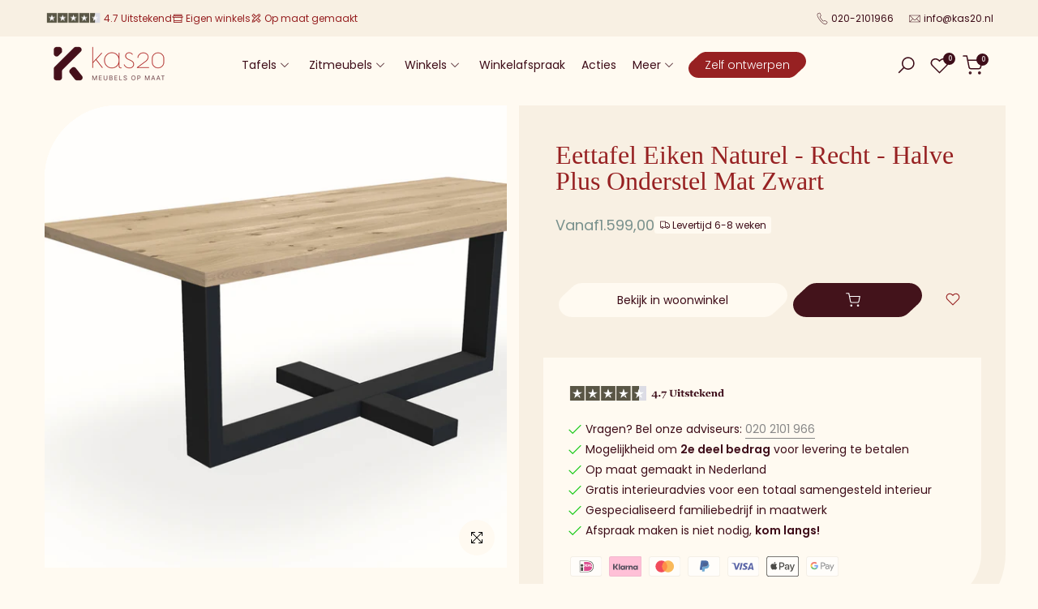

--- FILE ---
content_type: text/html
request_url: https://cdn.trustindex.io/widgets/cd/cda25e653ed98298ce86075e1cf/content.html
body_size: 270
content:
<div class="ti-widget ti-certificate" data-layout-id="77" data-set-id="default" data-pid="cda25e653ed98298ce86075e1cf" data-is-valid="1" data-domain="kas20.nl" data-validation="" > <div class="ti-trust-badge"> <div class="ti-trust-badge-header"> <div class="ti-trust-icon"> <img src="https://cdn.trustindex.io/assets/icon/ti-cert-icon-shield.svg" alt="shield" /> </div> <div class="ti-trust-badge-title">Uitzonderlijke Klantenservice</div> </div> <div class="ti-trust-badge-footer">Gecertificeerd door: <strong>Trustindex</strong></div> <div class="ti-tooltip ti-align-top-center"> <div class="ti-tooltip-card"> <div class="ti-tooltip-check"> <i class="ti-check-ok"></i> Uitstekende Beoordeling: 4.5 </div> </div> </div> </div> </div> <style class="scss-content">@font-face{src:url("../../assets/fonts/poppins/latin-600.woff2") format("woff2")}.ti-widget[data-layout-id='77'][data-set-id='default'][data-pid='cda25e653ed98298ce86075e1cf']{margin-top:15px;justify-content:left}</style>

--- FILE ---
content_type: text/html; charset=utf-8
request_url: https://kas20.nl/products/adona-60x60-cm-rust?view=a-configs
body_size: 7039
content:

<div id="theme-configs"><section id="shopify-section-template--25211494105412__main-qv" class="shopify-section t4s-section t4s-section-main t4s-section-main-product t4s_tp_flickity t4s-section-admn-fixed"><!-- AVADA SPEEDUP PRELOAD START -->
<link href="//kas20.nl/cdn/shop/t/59/assets/pre_flickityt4s.min.css?v=80452565481494416591749556373" rel="stylesheet" type="text/css" media="all" />
<!-- AVADA SPEEDUP PRELOAD END -->
  <!-- AVADA SPEEDUP PRELOAD START -->
<link href="//kas20.nl/cdn/shop/t/59/assets/slider-settings.aio.min.css?v=92708548085659989221755457535" rel="stylesheet" type="text/css" media="all" />
<!-- AVADA SPEEDUP PRELOAD END -->
  <!-- AVADA SPEEDUP PRELOAD START -->
<link href="//kas20.nl/cdn/shop/t/59/assets/main-product.aio.min.css?v=73132789661581661371755457509" rel="stylesheet" type="text/css" media="all" />
<!-- AVADA SPEEDUP PRELOAD END -->
  <!-- AVADA SPEEDUP PRELOAD START -->
<link href="//kas20.nl/cdn/shop/t/59/assets/qv-product.aio.min.css?v=85938595200134111755457535" rel="stylesheet" type="text/css" media="all" />
<!-- AVADA SPEEDUP PRELOAD END -->
  <style>.t4s-drawer[aria-hidden=false] { z-index: 2000; }</style>
  
  <div class="t4s-container- t4s-product-quick-view t4s-product-media__no_media_size t4s-product-thumb-size__">
    <div data-product-featured='{"id":"15416295326020", "disableSwatch":true, "media": false,"enableHistoryState": false, "formID": "#product-form-15416295326020template--25211494105412__main-qv", "removeSoldout":true, "changeVariantByImg":true, "isNoPick":false,"hasSoldoutUnavailable":false,"enable_zoom_click_mb":null,"main_click":"null","canMediaGroup":false,"isGrouped":false,"available":true, "customBadge":null, "customBadgeHandle":null,"dateStart":1766566947, "compare_at_price":null,"price":7900, "isPreoder":false, "showFirstMedia":false }' class="t4s-row t4s-row__product is-zoom-type__" data-t4s-zoom-main>
      <div class="t4s-col-md-6 t4s-col-12 t4s-col-item t4s-product__media-wrapper"><div class="t4s-product__no_media t4s-pr">
                  <div data-t4s-gallery data-t4s-thumb-false data-main-media class="t4s-product__media-item t4s_ratioadapt t4s_position_8 t4s_cover">
                    <div data-t4s-gallery--open data-media-type="image" class="t4s_ratio t4s-product__media is-pswp-disable" style="--aspect-ratioapt:1.0;--mw-media:728px">
                      <noscript><img src="//kas20.nl/cdn/shop/files/k20-placeholder.jpg?v=1752301261&amp;width=1500" alt="" srcset="//kas20.nl/cdn/shop/files/k20-placeholder.jpg?v=1752301261&amp;width=288 288w, //kas20.nl/cdn/shop/files/k20-placeholder.jpg?v=1752301261&amp;width=576 576w, //kas20.nl/cdn/shop/files/k20-placeholder.jpg?v=1752301261&amp;width=750 750w, //kas20.nl/cdn/shop/files/k20-placeholder.jpg?v=1752301261&amp;width=1100 1100w, //kas20.nl/cdn/shop/files/k20-placeholder.jpg?v=1752301261&amp;width=1500 1500w" width="1500" height="1500" loading="lazy" class="t4s-img-noscript" sizes="(min-width: 1500px) 1500px, (min-width: 750px) calc((100vw - 11.5rem) / 2), calc(100vw - 4rem)"></noscript>
                      <img loading="lazy" data-master="//kas20.nl/cdn/shop/files/k20-placeholder.jpg?v=1752301261" class="lazyloadt4s t4s-lz--fadeIn" data-src="//kas20.nl/cdn/shop/files/k20-placeholder.jpg?v=1752301261&width=1" data-widths="[100,200,400,600,700,800,900,1000,1200,1400,1600]" data-optimumx="2" data-sizes="auto" src="data:image/svg+xml,%3Csvg%20viewBox%3D%220%200%20728%20728%22%20xmlns%3D%22http%3A%2F%2Fwww.w3.org%2F2000%2Fsvg%22%3E%3C%2Fsvg%3E" width="728" height="728" alt=""><span class="lazyloadt4s-loader"></span>
                    </div>
                  </div>
                  <div data-product-single-badge data-sort="sale,new,soldout,preOrder,custom" class="t4s-single-product-badge lazyloadt4s t4s-pa t4s-pe-none t4s-op-0" data-rendert4s="css://kas20.nl/cdn/shop/t/59/assets/single-pr-badge.aio.min.css?v=172965512407252459141755457526"></div></div></div>
      <div data-t4s-zoom-info class="t4s-col-md-6 t4s-col-12 t4s-col-item t4s-product__info-wrapper t4s-pr">
        <div id="product-zoom-template--25211494105412__main-qv" class="t4s-product__zoom-wrapper"></div>
        <div id="ProductInfo-template--template--25211494105412__main-qv__main" data-t4s-scroll-me class="t4s-product__info-container t4s-op-0 t4s-current-scrollbar"><h1 class="t4s-product__title" style="--title-family:var(--font-family-1);--title-style:none;--title-size:16px;--title-weight:600;--title-line-height:1;--title-spacing:0px;--title-color:#222222;--title-color-hover:#56cfe1;" ><a href="/products/adona-60x60-cm-rust">Adona 60x60 cm Rust</a></h1><div class="t4s-product__price-review" style="--price-size:22px;--price-weight:400;--price-color:#696969;--price-sale-color:#ec0101;">
<span class="k20-t4s-product-price">Vanaf</span>
<div class="t4s-product-price"data-pr-price data-product-price data-saletype="0" >79,00
</div><a href="#t4s-tab-reviewtemplate--25211494105412__main-qv" class="t4s-product__review t4s-d-inline-block"><div class="review-widget"><ryviu-widget-total reviews_data="" product_id="15416295326020" handle="adona-60x60-cm-rust"></ryviu-widget-total></div></a></div><div class="t4s-product__policies t4s-rte" data-product-policies>Inclusief belasting.
<a href="/policies/shipping-policy">Verzending</a> berekend bij het afrekenen.
</div><style>
                  t4s-product-description{
                    padding-bottom: 10px;
                  }
                  t4s-product-description.is--less .t4s-rl-text{
                    display: block;
                  }
                  t4s-product-description.is--less .t4s-rm-text{
                    display: none;
                  }
                  t4s-product-description .t4s-product__description::after{
                    position: absolute;
                    content:"";
                    left:0;
                    right: 0;
                    bottom:0;
                    height: 20px;
                    background: linear-gradient(to top , rgba(255,255,255,0.5) 60%, transparent 100%);
                    transition: .3s linear;
                    pointer-events: none;
                  }
                  t4s-product-description.is--less .t4s-product__description::after{
                    opacity:0;
                  }
                  t4s-product-description [data-lm-content]{
                    max-height: var(--m-h);
                    overflow:hidden;
                    transition: .3s linear;
                  }
                  t4s-product-description button.is--show{
                    display: block
                  }
                  t4s-product-description .t4s-hidden{
                    display: none;
                  }
                  t4s-product-description button{
                    position: absolute;
                    left:50%;
                    right:0;
                    bottom: 0;
                    transform: translateX(-50%) translateY(50%);
                    width: fit-content;
                  }
                </style><div class="t4s-product-info__item t4s-product__description">
                      <div class="t4s-rte">
                        <p>Go kalles this summer with this vintage navy and white striped v-neck t-shirt from the Nike. Perfect for pairing with denim and white kicks for a stylish kalles vibe.</p>
                      </div>
                    </div><script>
                  if (!customElements.get('t4s-product-description')) {
                    class ProductDescription extends HTMLElement{
                      constructor(){
                        super();
                        this.lm_btn = this.querySelector('.t4s-pr-des-rm');
                        this.content = this.querySelector('[data-lm-content]');
                        this.m_h_content = parseInt(this.getAttribute('data-height'));


                        if(!this.lm_btn || !this.content || this.m_h_content < 0 ) return;
                        setTimeout(() => {
                          // console.dir(this.content.scrollHeight);
                          this.lm_btn.classList.toggle('is--show', parseInt(this.content.scrollHeight) > this.m_h_content);
                        },500)
                        this.lm_btn.addEventListener('click',()=>{
                          this.classList.contains('is--less') ? this.content.style.setProperty('--m-h', `${this.m_h_content}px`) : this.content.style.setProperty('--m-h', `${this.content.scrollHeight}px`)
                          this.classList.toggle('is--less');
                        })
                      }
                    }
                    customElements.define('t4s-product-description',ProductDescription);
                  }
                </script><div class="t4s-product-form__variants is-no-pick__false is-payment-btn-true t4s-payment-button t4s-btn-color-dark  is-remove-soldout-true is-btn-full-width__false is-btn-atc-txt-3 is-btn-ck-txt-3 is--fist-ratio-false" style=" --wishlist-color: #222222;--wishlist-hover-color: #56cfe1;--wishlist-active-color: #e81e1e;--compare-color: #222222;--compare-hover-color: #56cfe1;--compare-active-color: #222222;" >
  <div data-callBackVariant id="t4s-callBackVariantproduct-form-15416295326020template--25211494105412__main-qv"><form method="post" action="/cart/add" id="product-form-15416295326020template--25211494105412__main-qv" accept-charset="UTF-8" class="t4s-form__product is--main-sticky" enctype="multipart/form-data" data-productid="15416295326020" novalidate="novalidate" data-type="add-to-cart-form" data-disable-swatch="true"><input type="hidden" name="form_type" value="product" /><input type="hidden" name="utf8" value="✓" /><input name="id" value="56166037389636" type="hidden"><!-- AVADA SPEEDUP PRELOAD START -->
<link href="//kas20.nl/cdn/shop/t/59/assets/button-style.aio.min.css?v=69512810455442921561755457503" rel="stylesheet" type="text/css" media="all" />
<!-- AVADA SPEEDUP PRELOAD END -->
      <link href="//kas20.nl/cdn/shop/t/59/assets/custom-effect.aio.min.css?v=547063656222669131755457503" rel="stylesheet" media="print" onload="this.media='all'"><div class="t4s-product-form__buttons" style="--pr-btn-round:40px;">
        <div class="t4s-d-flex t4s-flex-wrap k20-t4s-product-form__buttons k20-product-not-configurable"><div data-quantity-wrapper class="t4s-quantity-wrapper t4s-product-form__qty">
                <button data-quantity-selector data-decrease-qty type="button" class="t4s-quantity-selector is--minus"><svg focusable="false" class="icon icon--minus" viewBox="0 0 10 2" role="presentation"><path d="M10 0v2H0V0z" fill="currentColor"></path></svg></button>
                <input data-quantity-value type="number" class="t4s-quantity-input" step="1" min="1" max="9999" name="quantity" value="1" size="4" pattern="[0-9]*" inputmode="numeric">
                <button data-quantity-selector data-increase-qty type="button" class="t4s-quantity-selector is--plus"><svg focusable="false" class="icon icon--plus" viewBox="0 0 10 10" role="presentation"><path d="M6 4h4v2H6v4H4V6H0V4h4V0h2v4z" fill="currentColor" fill-rule="evenodd"></path></svg></button>
              </div><!-- render t4s_wis_cp.liquid --><a href="/products/adona-60x60-cm-rust" data-tooltip="top" data-id="15416295326020" rel="nofollow" class="t4s-product-form__btn t4s-pr-wishlist" data-action-wishlist><span class="t4s-svg-pr-icon"><svg viewBox="0 0 24 24"><use xlink:href="#t4s-icon-wis"></use></svg></span><span class="t4s-text-pr">Toevoegen aan Verlanglijst</span></a><a href="/products/adona-60x60-cm-rust" data-tooltip="top" data-id="15416295326020" data-handle="adona-60x60-cm-rust" rel="nofollow" class="t4s-product-form__btn t4s-pr-compare" data-action-compare><span class="t4s-svg-pr-icon"><svg class="t4s-svg-cp" viewBox="0 0 24 24"><use xlink:href="#t4s-icon-cp"></use></svg></span><span class="t4s-text-pr">Vergelijken</span></a><button data-animation-atc='{ "ani":"t4s-ani-tada","time":6000 }' type="submit" name="add" data-atc-form class="t4s-product-form__submit t4s-btn t4s-btn-base t4s-btn-style-default t4s-btn-color-primary t4s-w-100 t4s-justify-content-center  t4s-btn-effect-sweep-to-bottom t4s-btn-loading__svg"><span class="t4s-btn-atc_text">Toevoegen</span>
              <span class="t4s-loading__spinner" hidden>
                <svg width="16" height="16" hidden class="t4s-svg-spinner" focusable="false" role="presentation" viewBox="0 0 66 66" xmlns="http://www.w3.org/2000/svg"><circle class="t4s-path" fill="none" stroke-width="6" cx="33" cy="33" r="30"></circle></svg>
              </span>
            </button>

              <a href="#!" class="k20-pdp-stores-btn-trigger t4s-btn k20-btn" data-stores="">Bekijk in woonwinkel</a>

          

                            
</div><div data-shopify="payment-button" class="shopify-payment-button"> <shopify-accelerated-checkout recommended="{&quot;supports_subs&quot;:true,&quot;supports_def_opts&quot;:false,&quot;name&quot;:&quot;shop_pay&quot;,&quot;wallet_params&quot;:{&quot;shopId&quot;:26948403234,&quot;merchantName&quot;:&quot;Kas20&quot;,&quot;personalized&quot;:true}}" fallback="{&quot;supports_subs&quot;:true,&quot;supports_def_opts&quot;:true,&quot;name&quot;:&quot;buy_it_now&quot;,&quot;wallet_params&quot;:{}}" access-token="3255ceb112fbff4e1a7118e46ef3d777" buyer-country="NL" buyer-locale="nl" buyer-currency="EUR" variant-params="[{&quot;id&quot;:56166037389636,&quot;requiresShipping&quot;:true}]" shop-id="26948403234" enabled-flags="[&quot;d6d12da0&quot;]" > <div class="shopify-payment-button__button" role="button" disabled aria-hidden="true" style="background-color: transparent; border: none"> <div class="shopify-payment-button__skeleton">&nbsp;</div> </div> <div class="shopify-payment-button__more-options shopify-payment-button__skeleton" role="button" disabled aria-hidden="true">&nbsp;</div> </shopify-accelerated-checkout> <small id="shopify-buyer-consent" class="hidden" aria-hidden="true" data-consent-type="subscription"> Dit artikel is een terugkerende of uitgestelde aankoop. Als ik doorga, ga ik akkoord met het <span id="shopify-subscription-policy-button">opzeggingsbeleid</span> en geef ik je ook toestemming de vermelde prijzen af te schrijven van mijn betaalmethode, op de vermelde frequentie en datums, totdat mijn bestelling is afgehandeld of totdat ik, indien toegestaan, opzeg. </small> </div><button data-class="t4s-mfp-btn-close-inline" data-id="t4s-pr-popup__notify-stock" data-storageid="notify-stock56166037389636" data-mfp-src data-open-mfp-ajax class="t4s-pr__notify-stock" type="button" data-notify-stock-btn data-variant-id="56166037389636" data-root-url="/" style="display: none">Meld mij wanneer beschikbaar</button></div><input type="hidden" name="product-id" value="15416295326020" /><input type="hidden" name="section-id" value="template--25211494105412__main-qv" /></form><link href="//kas20.nl/cdn/shop/t/59/assets/ani-atc.min.css?v=133055140748028101731749556372" rel="stylesheet" media="print" onload="this.media='all'"></div>
</div><div class="t4s-extra-link" ><a class="t4s-ch" data-no-instant rel="nofollow" href="/products/adona-60x60-cm-rust" data-class="t4s-mfp-btn-close-inline" data-id="t4s-pr-popup__contact" data-storageid="contact_product15416295326020" data-open-mfp-ajax data-style="max-width:570px" data-mfp-src="/products/adona-60x60-cm-rust/?section_id=ajax_popup" data-phone='true'>Stel een vraag</a></div><div class="t4s-product_meta" ><div class="t4s-sku-wrapper t4s-dn" data-product-sku>SKU: <span class="t4s-productMeta__value t4s-sku-value t4s-csecondary" data-product__sku-number></span></div><div data-product-available class="t4s-available-wrapper">Beschikbaarheid: <span class="t4s-productMeta__value t4s-available-value">
                    <span data-available-status class="t4s-available-status t4s-csecondary t4s-dib ">
                      <span data-instock-status class="">Op voorraad</span>
                      <span data-preorder-status class="t4s-dn">Pre-order</span>
                    </span>
                    <span data-soldout-status class="t4s-soldout-status t4s-csecondary t4s-dib t4s-dn">Uitverkocht</span>
                    </span></div><div class="t4s-collections-wrapper">Categorieën:
                    <a class="t4s-dib" href="/collections/all">Products</a> </div><div class="t4s-tags-wrapper">Tags:
                        <a class="t4s-dib" href="/collections/all/categorie_kussens">categorie_kussens</a> </div></div><div class="t4s-product_social-share t4s-text-start" ><!-- AVADA SPEEDUP PRELOAD START -->
<link href="//kas20.nl/cdn/shop/t/59/assets/icon-social.aio.min.css?v=111600585261023602351755457511" rel="stylesheet" type="text/css" media="all" />
<!-- AVADA SPEEDUP PRELOAD END -->
                  <div class="t4s-product__social t4s-socials-block t4s-setts-color-true social-main-qv-6" style="--cl:#222222;--bg-cl:#56cfe1;--mgb: px;--mgb-mb: px; --bd-radius:0px;"><div class="t4s-socials t4s-socials-style-1 t4s-socials-size-extra_small t4s-setts-color-true t4s-row t4s-gx-md-20 t4s-gy-md-5 t4s-gx-6 t4s-gy-2"><div class="t4s-col-item t4s-col-auto">
     <a title='Delen op Facebook' data-no-instant rel="noopener noreferrer nofollow" href="https://www.facebook.com/sharer/sharer.php?u=https://kas20.nl/products/adona-60x60-cm-rust" target="_blank" class="facebook" data-tooltip="top"><svg class=" t4s-icon-facebook" role="presentation" viewBox="0 0 320 512"><path d="M279.14 288l14.22-92.66h-88.91v-60.13c0-25.35 12.42-50.06 52.24-50.06h40.42V6.26S260.43 0 225.36 0c-73.22 0-121.08 44.38-121.08 124.72v70.62H22.89V288h81.39v224h100.17V288z"/></svg></a>
    </div><div class="t4s-col-item t4s-col-auto">
        <a title='Delen op Twitter' data-no-instant rel="noopener noreferrer nofollow" href="http://twitter.com/share?text=Adona%2060x60%20cm%20Rust&amp;url=https://kas20.nl/products/adona-60x60-cm-rust" target="_blank" class="twitter" data-tooltip="top"><svg class=" t4s-icon-twitter" role="presentation" viewBox="0 0 512 512"><path d="M389.2 48h70.6L305.6 224.2 487 464H345L233.7 318.6 106.5 464H35.8L200.7 275.5 26.8 48H172.4L272.9 180.9 389.2 48zM364.4 421.8h39.1L151.1 88h-42L364.4 421.8z"/></svg></a>
      </div><div class="t4s-col-item t4s-col-auto">
          <a title='Delen op Pinterest' data-no-instant rel="noopener noreferrer nofollow" href="http://pinterest.com/pin/create/button/?url=https://kas20.nl/products/adona-60x60-cm-rust&amp;media=http://kas20.nl/cdn/shop/files/F1_Post_1_5992d352-5055-4f7a-b481-324c99aea2cb.jpg?crop=center&height=1024&v=1753367406&width=1024&amp;description=Adona%2060x60%20cm%20Rust" target="_blank" class="pinterest" data-tooltip="top"><svg class=" t4s-icon-pinterest" role="presentation" viewBox="0 0 384 512"><path d="M204 6.5C101.4 6.5 0 74.9 0 185.6 0 256 39.6 296 63.6 296c9.9 0 15.6-27.6 15.6-35.4 0-9.3-23.7-29.1-23.7-67.8 0-80.4 61.2-137.4 140.4-137.4 68.1 0 118.5 38.7 118.5 109.8 0 53.1-21.3 152.7-90.3 152.7-24.9 0-46.2-18-46.2-43.8 0-37.8 26.4-74.4 26.4-113.4 0-66.2-93.9-54.2-93.9 25.8 0 16.8 2.1 35.4 9.6 50.7-13.8 59.4-42 147.9-42 209.1 0 18.9 2.7 37.5 4.5 56.4 3.4 3.8 1.7 3.4 6.9 1.5 50.4-69 48.6-82.5 71.4-172.8 12.3 23.4 44.1 36 69.3 36 106.2 0 153.9-103.5 153.9-196.8C384 71.3 298.2 6.5 204 6.5z"/></svg></a>
        </div><div class="t4s-col-item t4s-col-auto">
          <a title='Delen op Tumblr' data-no-instant rel="noopener noreferrer nofollow" data-content="http://kas20.nl/cdn/shop/files/F1_Post_1_5992d352-5055-4f7a-b481-324c99aea2cb.jpg?crop=center&height=1024&v=1753367406&width=1024" href="//tumblr.com/widgets/share/tool?canonicalUrl=https://kas20.nl/products/adona-60x60-cm-rust" target="_blank" class="tumblr" data-tooltip="top"><svg class=" t4s-icon-tumblr" role="presentation" viewBox="0 0 32 32"><path d="M6.593 13.105h3.323v11.256q0 2.037.456 3.35.509 1.206 1.581 2.144 1.045.965 2.76 1.581 1.635.563 3.725.563 1.822 0 3.404-.402 1.367-.268 3.564-1.313v-5.038q-2.224 1.528-4.61 1.528-1.179 0-2.358-.616-.697-.456-1.045-1.26-.268-.884-.268-3.564v-8.228h7.236V8.068h-7.236V.001h-4.342q-.214 2.278-1.045 4.047-.831 1.715-2.09 2.734-1.313 1.233-3.055 1.769v4.556z"></path></svg></a>
        </div><div class="t4s-col-item t4s-col-auto">
          <a title='Delen op Telegram' data-no-instant rel="nofollow" target="_blank" class="telegram" href="https://telegram.me/share/url?url=https://kas20.nl/products/adona-60x60-cm-rust" data-tooltip="top"><svg class=" t4s-icon-telegram" role="presentation" viewBox="0 0 496 512"><path d="M248,8C111.033,8,0,119.033,0,256S111.033,504,248,504,496,392.967,496,256,384.967,8,248,8ZM362.952,176.66c-3.732,39.215-19.881,134.378-28.1,178.3-3.476,18.584-10.322,24.816-16.948,25.425-14.4,1.326-25.338-9.517-39.287-18.661-21.827-14.308-34.158-23.215-55.346-37.177-24.485-16.135-8.612-25,5.342-39.5,3.652-3.793,67.107-61.51,68.335-66.746.153-.655.3-3.1-1.154-4.384s-3.59-.849-5.135-.5q-3.283.746-104.608,69.142-14.845,10.194-26.894,9.934c-8.855-.191-25.888-5.006-38.551-9.123-15.531-5.048-27.875-7.717-26.8-16.291q.84-6.7,18.45-13.7,108.446-47.248,144.628-62.3c68.872-28.647,83.183-33.623,92.511-33.789,2.052-.034,6.639.474,9.61,2.885a10.452,10.452,0,0,1,3.53,6.716A43.765,43.765,0,0,1,362.952,176.66Z"/></svg></a>
        </div><div class="t4s-col-item t4s-col-auto">
          <a title='Delen via e-mail' data-no-instant rel="noopener noreferrer nofollow" href="mailto:?subject=Adona%2060x60%20cm%20Rust&amp;body=https://kas20.nl/products/adona-60x60-cm-rust" target="_blank" class="email" data-tooltip="top"><svg class=" t4s-icon-mail" role="presentation" viewBox="0 0 512 512"><path d="M464 64C490.5 64 512 85.49 512 112C512 127.1 504.9 141.3 492.8 150.4L275.2 313.6C263.8 322.1 248.2 322.1 236.8 313.6L19.2 150.4C7.113 141.3 0 127.1 0 112C0 85.49 21.49 64 48 64H464zM217.6 339.2C240.4 356.3 271.6 356.3 294.4 339.2L512 176V384C512 419.3 483.3 448 448 448H64C28.65 448 0 419.3 0 384V176L217.6 339.2z"/></svg></a>
        </div></div>

</div></div></div>
      </div>
    </div> 
  </div></section><section id="shopify-section-template--25211494105412__main-qs" class="shopify-section t4s-section t4s-section-main t4s-section-main-product t4s-section-admn-fixed"><!-- AVADA SPEEDUP PRELOAD START -->
<link href="//kas20.nl/cdn/shop/t/59/assets/qs-product.aio.min.css?v=5121064628728152521755457531" rel="stylesheet" type="text/css" media="all" />
<!-- AVADA SPEEDUP PRELOAD END -->

<div class="t4s-product-quick-shop" data-product-featured='{"id":"15416295326020", "isQuickShopForm": true, "disableSwatch":true, "media": false,"enableHistoryState": false, "formID": "#product-form-15416295326020template--25211494105412__main-qs", "removeSoldout":true, "changeVariantByImg":true, "isNoPick":false,"hasSoldoutUnavailable":false,"enable_zoom_click_mb":false,"main_click":"none","canMediaGroup":false,"isGrouped":false,"hasIsotope":false,"available":true, "customBadge":null, "customBadgeHandle":null,"dateStart":1766566947, "compare_at_price":null,"price":7900, "isPreoder":false }'>
    <div class="t4s-product-qs-inner"><h1 class="t4s-product-qs__title" style="--title-family:var(--font-family-1);--title-style:none;--title-size:16px;--title-weight:600;--title-line-height:1;--title-spacing:0px;--title-color:#222222;--title-color-hover:#56cfe1;" ><a href="/products/adona-60x60-cm-rust">Adona 60x60 cm Rust</a></h1><div class="t4s-product-qs__price" style="--price-size:22px;--price-weight:400;--price-color:#696969;--price-sale-color:#ec0101;">
<span class="k20-t4s-product-price">Vanaf</span>
<div class="t4s-product-price"data-pr-price data-product-price data-saletype="2" >79,00
</div></div><div class="t4s-product-form__variants is-no-pick__false is-payment-btn-true t4s-payment-button t4s-btn-color-dark  is-remove-soldout-true is-btn-full-width__ is-btn-atc-txt-3 is-btn-ck-txt-3 is--fist-ratio-false" style=" --wishlist-color: #222222;--wishlist-hover-color: #56cfe1;--wishlist-active-color: #e81e1e;--compare-color: #222222;--compare-hover-color: #56cfe1;--compare-active-color: #222222;" >
  <div data-callBackVariant id="t4s-callBackVariantproduct-form-15416295326020template--25211494105412__main-qs"><form method="post" action="/cart/add" id="product-form-15416295326020template--25211494105412__main-qs" accept-charset="UTF-8" class="t4s-form__product is--main-sticky" enctype="multipart/form-data" data-productid="15416295326020" novalidate="novalidate" data-type="add-to-cart-form" data-disable-swatch="true"><input type="hidden" name="form_type" value="product" /><input type="hidden" name="utf8" value="✓" /><input name="id" value="56166037389636" type="hidden"><!-- AVADA SPEEDUP PRELOAD START -->
<link href="//kas20.nl/cdn/shop/t/59/assets/button-style.aio.min.css?v=69512810455442921561755457503" rel="stylesheet" type="text/css" media="all" />
<!-- AVADA SPEEDUP PRELOAD END -->
      <link href="//kas20.nl/cdn/shop/t/59/assets/custom-effect.aio.min.css?v=547063656222669131755457503" rel="stylesheet" media="print" onload="this.media='all'"><div class="t4s-product-form__buttons" style="--pr-btn-round:40px;">
        <div class="t4s-d-flex t4s-flex-wrap k20-t4s-product-form__buttons k20-product-not-configurable"><div data-quantity-wrapper class="t4s-quantity-wrapper t4s-product-form__qty">
                <button data-quantity-selector data-decrease-qty type="button" class="t4s-quantity-selector is--minus"><svg focusable="false" class="icon icon--minus" viewBox="0 0 10 2" role="presentation"><path d="M10 0v2H0V0z" fill="currentColor"></path></svg></button>
                <input data-quantity-value type="number" class="t4s-quantity-input" step="1" min="1" max="9999" name="quantity" value="1" size="4" pattern="[0-9]*" inputmode="numeric">
                <button data-quantity-selector data-increase-qty type="button" class="t4s-quantity-selector is--plus"><svg focusable="false" class="icon icon--plus" viewBox="0 0 10 10" role="presentation"><path d="M6 4h4v2H6v4H4V6H0V4h4V0h2v4z" fill="currentColor" fill-rule="evenodd"></path></svg></button>
              </div><!-- render t4s_wis_cp.liquid --><a href="/products/adona-60x60-cm-rust" data-tooltip="top" data-id="15416295326020" rel="nofollow" class="t4s-product-form__btn t4s-pr-wishlist" data-action-wishlist><span class="t4s-svg-pr-icon"><svg viewBox="0 0 24 24"><use xlink:href="#t4s-icon-wis"></use></svg></span><span class="t4s-text-pr">Toevoegen aan Verlanglijst</span></a><a href="/products/adona-60x60-cm-rust" data-tooltip="top" data-id="15416295326020" data-handle="adona-60x60-cm-rust" rel="nofollow" class="t4s-product-form__btn t4s-pr-compare" data-action-compare><span class="t4s-svg-pr-icon"><svg class="t4s-svg-cp" viewBox="0 0 24 24"><use xlink:href="#t4s-icon-cp"></use></svg></span><span class="t4s-text-pr">Vergelijken</span></a><button data-animation-atc='{ "ani":"t4s-ani-shake","time":3000 }' type="submit" name="add" data-atc-form class="t4s-product-form__submit t4s-btn t4s-btn-base t4s-btn-style-default t4s-btn-color-primary t4s-w-100 t4s-justify-content-center  t4s-btn-effect-sweep-to-top t4s-btn-loading__svg"><span class="t4s-btn-atc_text">Toevoegen</span>
              <span class="t4s-loading__spinner" hidden>
                <svg width="16" height="16" hidden class="t4s-svg-spinner" focusable="false" role="presentation" viewBox="0 0 66 66" xmlns="http://www.w3.org/2000/svg"><circle class="t4s-path" fill="none" stroke-width="6" cx="33" cy="33" r="30"></circle></svg>
              </span>
            </button>

              <a href="#!" class="k20-pdp-stores-btn-trigger t4s-btn k20-btn" data-stores="">Bekijk in woonwinkel</a>

          

                            
</div><div data-shopify="payment-button" class="shopify-payment-button"> <shopify-accelerated-checkout recommended="{&quot;supports_subs&quot;:true,&quot;supports_def_opts&quot;:false,&quot;name&quot;:&quot;shop_pay&quot;,&quot;wallet_params&quot;:{&quot;shopId&quot;:26948403234,&quot;merchantName&quot;:&quot;Kas20&quot;,&quot;personalized&quot;:true}}" fallback="{&quot;supports_subs&quot;:true,&quot;supports_def_opts&quot;:true,&quot;name&quot;:&quot;buy_it_now&quot;,&quot;wallet_params&quot;:{}}" access-token="3255ceb112fbff4e1a7118e46ef3d777" buyer-country="NL" buyer-locale="nl" buyer-currency="EUR" variant-params="[{&quot;id&quot;:56166037389636,&quot;requiresShipping&quot;:true}]" shop-id="26948403234" enabled-flags="[&quot;d6d12da0&quot;]" > <div class="shopify-payment-button__button" role="button" disabled aria-hidden="true" style="background-color: transparent; border: none"> <div class="shopify-payment-button__skeleton">&nbsp;</div> </div> <div class="shopify-payment-button__more-options shopify-payment-button__skeleton" role="button" disabled aria-hidden="true">&nbsp;</div> </shopify-accelerated-checkout> <small id="shopify-buyer-consent" class="hidden" aria-hidden="true" data-consent-type="subscription"> Dit artikel is een terugkerende of uitgestelde aankoop. Als ik doorga, ga ik akkoord met het <span id="shopify-subscription-policy-button">opzeggingsbeleid</span> en geef ik je ook toestemming de vermelde prijzen af te schrijven van mijn betaalmethode, op de vermelde frequentie en datums, totdat mijn bestelling is afgehandeld of totdat ik, indien toegestaan, opzeg. </small> </div><button data-class="t4s-mfp-btn-close-inline" data-id="t4s-pr-popup__notify-stock" data-storageid="notify-stock56166037389636" data-mfp-src data-open-mfp-ajax class="t4s-pr__notify-stock" type="button" data-notify-stock-btn data-variant-id="56166037389636" data-root-url="/" style="display: none">Meld mij wanneer beschikbaar</button></div><input type="hidden" name="product-id" value="15416295326020" /><input type="hidden" name="section-id" value="template--25211494105412__main-qs" /></form><link href="//kas20.nl/cdn/shop/t/59/assets/ani-atc.min.css?v=133055140748028101731749556372" rel="stylesheet" media="print" onload="this.media='all'"></div>
</div></div>
</div></section></div>


--- FILE ---
content_type: text/html
request_url: https://cdn.trustindex.io/widgets/9e/9e20051484a7374fd68631c2907/content.html
body_size: 7179
content:
<div data-delay-load="1" class=" ti-widget " data-layout-id="108" data-layout-category="slider" data-set-id="light-minimal" data-pid="9e20051484a7374fd68631c2907" data-language="nl" data-close-locale="Dichtbij" data-rich-snippet="757dca311841g755" data-review-target-width="300" data-css-version="2" data-review-text-mode="readmore" data-reply-by-locale="Antwoord van eigenaar" data-only-rating-locale="Deze gebruiker heeft alleen een beoordeling achtergelaten." data-pager-autoplay-timeout="15" data-slider-loop="1" > <script class="ti-ai-summary" type="application/ld+json">{"@context":"http://schema.org","summary":{"title":"Samenvatting van de recensie","comment":"Gebaseerd op 216 recensies","images":["https:\/\/lh3.googleusercontent.com\/a\/ACg8ocJBMXWYz2Ve98O7a8p6Do7SqmIb4qqLT58wQGsyOdhP4wXX5g=s120-c-rp-mo-br100","https:\/\/lh3.googleusercontent.com\/a\/ACg8ocK96QpP4kjuKgHchYgU0eTjuglKlf1O6PnHzmcwSMKP8kJy5w=s120-c-rp-mo-br100","https:\/\/lh3.googleusercontent.com\/a-\/ALV-UjV99CmQ32Jup0OHA5VneEyfEABVCYjQ1PeI5RgPlbfP8gJw13I0=s120-c-rp-mo-ba2-br100"],"imageLimit":3,"text":"Klanten prijzen Kas20 Woonwinkel om de hoogwaardige, zelf samen te stellen meubels en warme, persoonlijke service, met vriendelijke medewerkers en goede probleemoplossing. Enkele ge\u00efsoleerde opmerkingen over vertragingen, maar over het algemeen wordt Kas20 zeer aanbevolen."}}</script> <script class="ti-lightbox-data" type="application/ld+json">{"@context":"http://schema.org","data":[{"src":"https:\/\/lh3.googleusercontent.com\/geougc-cs\/ABOP9ptH_LPaQ2U-jhhpr7wAhSNxYH05exXsGC8VYZmYz-Z0nxpVWQmhy257p8k1U4HTF2NrWILp3HcoxofmcIhCnOHcE57Wys2ZFxXp_TCoSqQA6cHzEGqUmID-yxTAGFRe2DxY8ZZq9yRnGFPA","thumbnail":"https:\/\/lh3.googleusercontent.com\/geougc-cs\/ABOP9ptH_LPaQ2U-jhhpr7wAhSNxYH05exXsGC8VYZmYz-Z0nxpVWQmhy257p8k1U4HTF2NrWILp3HcoxofmcIhCnOHcE57Wys2ZFxXp_TCoSqQA6cHzEGqUmID-yxTAGFRe2DxY8ZZq9yRnGFPA","index":0,"r":"d3122923de50027401d34569341f4a52"},{"src":"https:\/\/lh3.googleusercontent.com\/geougc-cs\/ABOP9puqK-ZMczefWHN35NqlOaA4MfAFmsMMY2OEs1ktFQ7AZw3rIclV0IfgOKDrVd9vRa1hBu9_qBEkhCL76hPgqIlToccff3juDiyvN_3-rmDwOcnoD2DMFovEktWgRKFi5B8MhHNbDfh1ptDd","thumbnail":"https:\/\/lh3.googleusercontent.com\/geougc-cs\/ABOP9puqK-ZMczefWHN35NqlOaA4MfAFmsMMY2OEs1ktFQ7AZw3rIclV0IfgOKDrVd9vRa1hBu9_qBEkhCL76hPgqIlToccff3juDiyvN_3-rmDwOcnoD2DMFovEktWgRKFi5B8MhHNbDfh1ptDd","index":1,"r":"d3122923de50027401d34569341f4a52"},{"src":"https:\/\/lh3.googleusercontent.com\/geougc-cs\/ABOP9ptlFKcdDBpongQStPSPXy8coNZVXMiqeGI72SkPMHyw65WLfr99N2cfZPjS4lQ-swy_br5pXrPcES7-Iokh8hsTM6twt8XN2S0-afXvdoauSv5j0o9IlX-gHcgDPs6slHxKGxCmqKbeMkh4","thumbnail":"https:\/\/lh3.googleusercontent.com\/geougc-cs\/ABOP9ptlFKcdDBpongQStPSPXy8coNZVXMiqeGI72SkPMHyw65WLfr99N2cfZPjS4lQ-swy_br5pXrPcES7-Iokh8hsTM6twt8XN2S0-afXvdoauSv5j0o9IlX-gHcgDPs6slHxKGxCmqKbeMkh4","index":0,"r":"bbb534eeb10e7b271f003db40cb1da1a"},{"src":"https:\/\/lh3.googleusercontent.com\/geougc-cs\/ABOP9ptti4ww-FfkVCiP1sOqalYnyXpVQdxaRwNhq5xrILAQ4CkyDCLHu-zW7WS8zOFteAr8RElrknwVAgV7gezvHHHJD8mvgaeos0LoiMRXOt9sBiNxDbe1sy0pDqVU-8Q45GX7wDVWaePN1yIV","thumbnail":"https:\/\/lh3.googleusercontent.com\/geougc-cs\/ABOP9ptti4ww-FfkVCiP1sOqalYnyXpVQdxaRwNhq5xrILAQ4CkyDCLHu-zW7WS8zOFteAr8RElrknwVAgV7gezvHHHJD8mvgaeos0LoiMRXOt9sBiNxDbe1sy0pDqVU-8Q45GX7wDVWaePN1yIV","index":1,"r":"bbb534eeb10e7b271f003db40cb1da1a"},{"src":"https:\/\/lh3.googleusercontent.com\/geougc-cs\/ABOP9ps6dIE8QKLtUvXKfcs3wWH7OTTfG2G2a8VajhuZeiWtYKaBmaXrw0yghqvu6_wzB5U4XtC0b-wquUSwB4Xll6_U0NuApmT2yz8I0m3Z-nuhjE3D3aG_itNdPej0J-1NFbiZdKBVFN7Pd73C","thumbnail":"https:\/\/lh3.googleusercontent.com\/geougc-cs\/ABOP9ps6dIE8QKLtUvXKfcs3wWH7OTTfG2G2a8VajhuZeiWtYKaBmaXrw0yghqvu6_wzB5U4XtC0b-wquUSwB4Xll6_U0NuApmT2yz8I0m3Z-nuhjE3D3aG_itNdPej0J-1NFbiZdKBVFN7Pd73C","index":2,"r":"bbb534eeb10e7b271f003db40cb1da1a"},{"src":"https:\/\/lh3.googleusercontent.com\/geougc-cs\/ABOP9puChFoCc7iiVKZnp_BcPbvJym86mJWN9KkTaLfz705Wwt6f__O6z3WaU8yUm4j-21nIuZGHq64sjbAld9JYF8dJ1UEXr_FogLw1EWj_vT4gk6D6aR4sKdjdCLEY4N91w-rj-8N6dM42K9x1","thumbnail":"https:\/\/lh3.googleusercontent.com\/geougc-cs\/ABOP9puChFoCc7iiVKZnp_BcPbvJym86mJWN9KkTaLfz705Wwt6f__O6z3WaU8yUm4j-21nIuZGHq64sjbAld9JYF8dJ1UEXr_FogLw1EWj_vT4gk6D6aR4sKdjdCLEY4N91w-rj-8N6dM42K9x1","index":0,"r":"f531438695ddd93eb771a8c8c661d21f"},{"src":"https:\/\/lh3.googleusercontent.com\/geougc-cs\/ABOP9puDHnz4AjSS15jOuPHC4BFaqd-cw3lx-rOdoinBAktDXr41f6uuuTcXf38869zpNiTqrq6R3FYqh1UHmT1fXWRsq-FIyqJgKeRSQU--fjXFqbITT2EkT3ud6vL1COBDZ2n_FAPQjJjaKB-J","thumbnail":"https:\/\/lh3.googleusercontent.com\/geougc-cs\/ABOP9puDHnz4AjSS15jOuPHC4BFaqd-cw3lx-rOdoinBAktDXr41f6uuuTcXf38869zpNiTqrq6R3FYqh1UHmT1fXWRsq-FIyqJgKeRSQU--fjXFqbITT2EkT3ud6vL1COBDZ2n_FAPQjJjaKB-J","index":1,"r":"f531438695ddd93eb771a8c8c661d21f"},{"src":"https:\/\/lh3.googleusercontent.com\/geougc-cs\/ABOP9pslmLA5cVjYyX0bfIJ1xWciT8QaEhY6BkqhOCm2C7t6hpKAOcC16Q_IXqNrook-mWxB2Y0X_wyiWETC5eYSl98sR6d2QRaf5o_Fau8LyqR_VDykURtnOSW3a39KRHqDYCfEEkIbREk7x5lr","thumbnail":"https:\/\/lh3.googleusercontent.com\/geougc-cs\/ABOP9pslmLA5cVjYyX0bfIJ1xWciT8QaEhY6BkqhOCm2C7t6hpKAOcC16Q_IXqNrook-mWxB2Y0X_wyiWETC5eYSl98sR6d2QRaf5o_Fau8LyqR_VDykURtnOSW3a39KRHqDYCfEEkIbREk7x5lr","index":2,"r":"f531438695ddd93eb771a8c8c661d21f"},{"src":"https:\/\/lh3.googleusercontent.com\/geougc-cs\/ABOP9pu-J5Ghavhy-Bn1m0ektRr8JWBOoFZVE7ozLUYU7HFB9aRJmEaASSU9APaIuf0hE5v_eeIcYfl0wzPnJMmR239ZgPdsL1PdJBbsoNDmeLiabNxEiXccoBe8KYtswhUUcQhMNLKJaVWswsMr","thumbnail":"https:\/\/lh3.googleusercontent.com\/geougc-cs\/ABOP9pu-J5Ghavhy-Bn1m0ektRr8JWBOoFZVE7ozLUYU7HFB9aRJmEaASSU9APaIuf0hE5v_eeIcYfl0wzPnJMmR239ZgPdsL1PdJBbsoNDmeLiabNxEiXccoBe8KYtswhUUcQhMNLKJaVWswsMr","index":0,"r":"f1e5b9f91e60511dac8d69a26256c9af"},{"src":"https:\/\/lh3.googleusercontent.com\/geougc-cs\/ABOP9pt5q0K7dipkfDjDzucGWKPDxkDYLy-KjQwK5xj60eB5-H4qk-qXKXzhVG_4eCHYmRwHIxkVmmwL1M9dWt6Cj5HW0sTKGe5u0Je3j_VVqmWt1mcQCBJ9b4bmlUusKyNLEcDY4afIWA","thumbnail":"https:\/\/lh3.googleusercontent.com\/geougc-cs\/ABOP9pt5q0K7dipkfDjDzucGWKPDxkDYLy-KjQwK5xj60eB5-H4qk-qXKXzhVG_4eCHYmRwHIxkVmmwL1M9dWt6Cj5HW0sTKGe5u0Je3j_VVqmWt1mcQCBJ9b4bmlUusKyNLEcDY4afIWA","index":0,"r":"157fedf110aa224fe324c71ec76607b7"},{"src":"https:\/\/lh3.googleusercontent.com\/geougc-cs\/ABOP9ptBD8YQljDeq5l37d87ztLp1uem3CJkVt8bUDVrG_uBmuzTqaNppxdjA5F6YDjsUf2NXPWQAmeUhiTh_BC9-ECtSLidLEbcJcvdChcyfixlr7hStOAACjjhXQ-n7WememlEi24_AA","thumbnail":"https:\/\/lh3.googleusercontent.com\/geougc-cs\/ABOP9ptBD8YQljDeq5l37d87ztLp1uem3CJkVt8bUDVrG_uBmuzTqaNppxdjA5F6YDjsUf2NXPWQAmeUhiTh_BC9-ECtSLidLEbcJcvdChcyfixlr7hStOAACjjhXQ-n7WememlEi24_AA","index":0,"r":"d8b875d6628eae13a8ebe2108ea30502"},{"src":"https:\/\/lh3.googleusercontent.com\/geougc-cs\/ABOP9ptMA--J8F1wyPW4JkwVs607lZzK9-9RdklDjw6YhE24kz23pyQk4b9qRrhUJwQ0fmzDjDP1UglG2Z82nWr6s7QyJzG8EE-3ysOxvj2S9HcZsXZJBUztVc-3NaIkx_gTLnUrar0C","thumbnail":"https:\/\/lh3.googleusercontent.com\/geougc-cs\/ABOP9ptMA--J8F1wyPW4JkwVs607lZzK9-9RdklDjw6YhE24kz23pyQk4b9qRrhUJwQ0fmzDjDP1UglG2Z82nWr6s7QyJzG8EE-3ysOxvj2S9HcZsXZJBUztVc-3NaIkx_gTLnUrar0C","index":0,"r":"01a67a74539820f0f6f2b6d78b744399"},{"src":"https:\/\/lh3.googleusercontent.com\/geougc-cs\/ABOP9ptbJLlauUtPNXP9KzTGtzOzCcVxewt_u7TDlfJqZIXiMQGowhTaRULDosByfC9jQu7fqVemHC3b7m2NTtK_kj3ILacLerbdYPrhJ_LQWmDuJDU6EftAUgJPa6Z1bavhTMPLpHSgZQ","thumbnail":"https:\/\/lh3.googleusercontent.com\/geougc-cs\/ABOP9ptbJLlauUtPNXP9KzTGtzOzCcVxewt_u7TDlfJqZIXiMQGowhTaRULDosByfC9jQu7fqVemHC3b7m2NTtK_kj3ILacLerbdYPrhJ_LQWmDuJDU6EftAUgJPa6Z1bavhTMPLpHSgZQ","index":1,"r":"01a67a74539820f0f6f2b6d78b744399"},{"src":"https:\/\/lh3.googleusercontent.com\/geougc-cs\/ABOP9pvZhvEy-fkprDVoQlK09wvogDKt8cnH14fkIPQ8iN3x0Shg3N-RL-LnfnxhEIMxram-uHF_K_VPn_1uwmSGcCe13Q7ubyHYDdOL2Y8FvzcZ9JXkmt-oTg8YDCwbF2T1XOk450PjPQ","thumbnail":"https:\/\/lh3.googleusercontent.com\/geougc-cs\/ABOP9pvZhvEy-fkprDVoQlK09wvogDKt8cnH14fkIPQ8iN3x0Shg3N-RL-LnfnxhEIMxram-uHF_K_VPn_1uwmSGcCe13Q7ubyHYDdOL2Y8FvzcZ9JXkmt-oTg8YDCwbF2T1XOk450PjPQ","index":0,"r":"5eaf198577839ece7297c0d0e55e10cf"},{"src":"https:\/\/lh3.googleusercontent.com\/geougc-cs\/ABOP9pt2RnyrO8OmnvJR3ZS5tyvQhBCFd9P-aj57gr0G44Sljzjp12bZ2i1UVPck5poWGDX9XHxelrP14KmpE2sm8gpb8ry2Z1QMUkO36w1DhUZBOuU-jNxTnz3TOaleWkBeahDNzIem","thumbnail":"https:\/\/lh3.googleusercontent.com\/geougc-cs\/ABOP9pt2RnyrO8OmnvJR3ZS5tyvQhBCFd9P-aj57gr0G44Sljzjp12bZ2i1UVPck5poWGDX9XHxelrP14KmpE2sm8gpb8ry2Z1QMUkO36w1DhUZBOuU-jNxTnz3TOaleWkBeahDNzIem","index":1,"r":"5eaf198577839ece7297c0d0e55e10cf"},{"src":"https:\/\/lh3.googleusercontent.com\/geougc-cs\/ABOP9ptdSnZRUSBQehZneMaH21evEMLww77c6eo79zSoe0_MmyRc67meHGf4UzIAf9pZpPVgChvq_F_xx6RmJhCmec91HizhfK8l5TdUAIdXcTGp_bOK7BA3UCCJ6d3p8AHd2M7TClaMqw","thumbnail":"https:\/\/lh3.googleusercontent.com\/geougc-cs\/ABOP9ptdSnZRUSBQehZneMaH21evEMLww77c6eo79zSoe0_MmyRc67meHGf4UzIAf9pZpPVgChvq_F_xx6RmJhCmec91HizhfK8l5TdUAIdXcTGp_bOK7BA3UCCJ6d3p8AHd2M7TClaMqw","index":2,"r":"5eaf198577839ece7297c0d0e55e10cf"},{"src":"https:\/\/lh3.googleusercontent.com\/geougc-cs\/ABOP9pvhipHxo2zG6d5lVT0QChg0fsNDEZ0InHn36pevikPeQ8bpRHOiwAUsm33uI3De4O9JkJU5VI82UOXNrkIi5ZH3xUPwKWuxQDsdWP4oDgHdlt4HW9ZJkTRHlPY15UEZjcuF-qbg","thumbnail":"https:\/\/lh3.googleusercontent.com\/geougc-cs\/ABOP9pvhipHxo2zG6d5lVT0QChg0fsNDEZ0InHn36pevikPeQ8bpRHOiwAUsm33uI3De4O9JkJU5VI82UOXNrkIi5ZH3xUPwKWuxQDsdWP4oDgHdlt4HW9ZJkTRHlPY15UEZjcuF-qbg","index":0,"r":"2d00b63f27ad083b648095e713ec99ff"},{"src":"https:\/\/lh3.googleusercontent.com\/geougc-cs\/ABOP9pvfGmNS2wLXD-8QNgKwQcra2yw9MgjgLOltviBFexbjQWl4_ZRxLVqHAsQheY1U33m72BuuToWSZ3GnE3jSTO4pUOSGcNNRWnaqGthCj30z5IMWNj_gZq1cJm_xAb6Pe6BtBAVBuw","thumbnail":"https:\/\/lh3.googleusercontent.com\/geougc-cs\/ABOP9pvfGmNS2wLXD-8QNgKwQcra2yw9MgjgLOltviBFexbjQWl4_ZRxLVqHAsQheY1U33m72BuuToWSZ3GnE3jSTO4pUOSGcNNRWnaqGthCj30z5IMWNj_gZq1cJm_xAb6Pe6BtBAVBuw","index":0,"r":"46667be489167b05bbbf8bc8b4d294e3"},{"src":"https:\/\/lh3.googleusercontent.com\/geougc-cs\/ABOP9psUVc5YDDwiINa9LWcCVw314RVgd-rK_XHCQukHoNk3CoZIIx8y3eQHkpmmaS1IDrR_iabsU6az7OkaCdUxLMXoMjVK3i_q1Uf7Yhr-TWD8RwedslKjuZs03A6QOyp4Zp9ri44o","thumbnail":"https:\/\/lh3.googleusercontent.com\/geougc-cs\/ABOP9psUVc5YDDwiINa9LWcCVw314RVgd-rK_XHCQukHoNk3CoZIIx8y3eQHkpmmaS1IDrR_iabsU6az7OkaCdUxLMXoMjVK3i_q1Uf7Yhr-TWD8RwedslKjuZs03A6QOyp4Zp9ri44o","index":0,"r":"0671656043cd095e5994165fb1a01159"},{"src":"https:\/\/lh3.googleusercontent.com\/geougc-cs\/ABOP9pueegj11YOR3hBLuY9ZUtiAbliyLr5lajQV0GajIyeUxCN5VBAJU_gW2moc5aNmjOEllUZeqSNp-7khLw10wm6K1tl5ex7Rh1Hd4A0bhfNAjmYS9HC9s-MAl7Gemafspl9Aqjxe","thumbnail":"https:\/\/lh3.googleusercontent.com\/geougc-cs\/ABOP9pueegj11YOR3hBLuY9ZUtiAbliyLr5lajQV0GajIyeUxCN5VBAJU_gW2moc5aNmjOEllUZeqSNp-7khLw10wm6K1tl5ex7Rh1Hd4A0bhfNAjmYS9HC9s-MAl7Gemafspl9Aqjxe","index":1,"r":"0671656043cd095e5994165fb1a01159"},{"src":"https:\/\/lh3.googleusercontent.com\/geougc-cs\/ABOP9puP7jBe00JcnPznBllqYzZpDu8EzydtgE5fRnh9qQ0mRRMn2d-8CV76d_F5ZcEZRicAPuifREh3yYoZCxGNXjQ80XATt28DUsYdf5zd9rYyqvudnqjNmWZlIcggJDk1SzcwhSk","thumbnail":"https:\/\/lh3.googleusercontent.com\/geougc-cs\/ABOP9puP7jBe00JcnPznBllqYzZpDu8EzydtgE5fRnh9qQ0mRRMn2d-8CV76d_F5ZcEZRicAPuifREh3yYoZCxGNXjQ80XATt28DUsYdf5zd9rYyqvudnqjNmWZlIcggJDk1SzcwhSk","index":2,"r":"0671656043cd095e5994165fb1a01159"},{"src":"https:\/\/lh3.googleusercontent.com\/geougc-cs\/ABOP9ptMddnqUefK_ERKOE6m-vOogNwdBxv7HXxcsh0Noy1Y0fvCxNEV_JHAeiko8r0TXHgCE2evIsnBIFUvSyDqr-lLw59nELO7nSZmpiU9yRB-Y-ZnyLyIeFbIuwYlF57W1q2qmsBx","thumbnail":"https:\/\/lh3.googleusercontent.com\/geougc-cs\/ABOP9ptMddnqUefK_ERKOE6m-vOogNwdBxv7HXxcsh0Noy1Y0fvCxNEV_JHAeiko8r0TXHgCE2evIsnBIFUvSyDqr-lLw59nELO7nSZmpiU9yRB-Y-ZnyLyIeFbIuwYlF57W1q2qmsBx","index":0,"r":"e74bcf3337fdb1060ed3eef8a771e2b3"}]}</script> <div class="ti-widget-container ti-col-3"> <div class="ti-reviews-container"> <div class="ti-controls"> <div class="ti-next" aria-label="Volgende recensie" role="button" tabindex="0"></div> <div class="ti-prev" aria-label="Vorige recensie" role="button" tabindex="0"></div> </div> <div class="ti-reviews-container-wrapper"> <div class="ti-review-item source-Google ti-image-layout-thumbnail" data-id="d3122923de50027401d34569341f4a52" > <div class="ti-inner"> <div class="ti-review-header"> <div class="ti-platform-icon ti-with-tooltip"> <span class="ti-tooltip">Geplaatst op Google</span> <img src="https://cdn.trustindex.io/assets/platform/Google/icon.svg" alt="Google" width="20" height="20" loading="lazy" /> </div> <div class="ti-profile-img"> <div class="ti-profile-img-sprite" data-webp="1"></div> </div> <div class="ti-profile-details"> <div class="ti-name"> Wouter s </div> <div class="ti-date">7 Januari 2026</div> </div> </div> <span class="ti-stars"><img class="ti-star f" src="https://cdn.trustindex.io/assets/platform/Google/star/f.svg" alt="Google" width="17" height="17" loading="lazy" /><img class="ti-star f" src="https://cdn.trustindex.io/assets/platform/Google/star/f.svg" alt="Google" width="17" height="17" loading="lazy" /><img class="ti-star f" src="https://cdn.trustindex.io/assets/platform/Google/star/f.svg" alt="Google" width="17" height="17" loading="lazy" /><img class="ti-star f" src="https://cdn.trustindex.io/assets/platform/Google/star/f.svg" alt="Google" width="17" height="17" loading="lazy" /><img class="ti-star f" src="https://cdn.trustindex.io/assets/platform/Google/star/f.svg" alt="Google" width="17" height="17" loading="lazy" /><span class="ti-verified-review ti-verified-platform ti-color-blue"><span class="ti-verified-tooltip">Trustindex verifieert dat de oorspronkelijke bron van de recensie Google is.</span></span></span> <div class="ti-review-text-container ti-review-content"><div class="ti-review-image ti-has-more-image" data-image-index="0"><img src="https://lh3.googleusercontent.com/geougc-cs/ABOP9ptH_LPaQ2U-jhhpr7wAhSNxYH05exXsGC8VYZmYz-Z0nxpVWQmhy257p8k1U4HTF2NrWILp3HcoxofmcIhCnOHcE57Wys2ZFxXp_TCoSqQA6cHzEGqUmID-yxTAGFRe2DxY8ZZq9yRnGFPA" loading="lazy" alt="" /><div class="ti-more-image-count">+1</div></div>Fantastisch geholpen bij kas20 bij het uitzoeken van onze nieuwe eettafel!</div> <span class="ti-read-more" data-container=".ti-review-content" data-collapse-text="Verbergen" data-open-text="Lees verder" ></span> </div> </div> <div class="ti-review-item source-Google ti-image-layout-thumbnail" data-id="bbb534eeb10e7b271f003db40cb1da1a" > <div class="ti-inner"> <div class="ti-review-header"> <div class="ti-platform-icon ti-with-tooltip"> <span class="ti-tooltip">Geplaatst op Google</span> <img src="https://cdn.trustindex.io/assets/platform/Google/icon.svg" alt="Google" width="20" height="20" loading="lazy" /> </div> <div class="ti-profile-img"> <div class="ti-profile-img-sprite" data-webp="1"></div> </div> <div class="ti-profile-details"> <div class="ti-name"> Marloes Hermans </div> <div class="ti-date">4 Januari 2026</div> </div> </div> <span class="ti-stars"><img class="ti-star f" src="https://cdn.trustindex.io/assets/platform/Google/star/f.svg" alt="Google" width="17" height="17" loading="lazy" /><img class="ti-star f" src="https://cdn.trustindex.io/assets/platform/Google/star/f.svg" alt="Google" width="17" height="17" loading="lazy" /><img class="ti-star f" src="https://cdn.trustindex.io/assets/platform/Google/star/f.svg" alt="Google" width="17" height="17" loading="lazy" /><img class="ti-star f" src="https://cdn.trustindex.io/assets/platform/Google/star/f.svg" alt="Google" width="17" height="17" loading="lazy" /><img class="ti-star f" src="https://cdn.trustindex.io/assets/platform/Google/star/f.svg" alt="Google" width="17" height="17" loading="lazy" /><span class="ti-verified-review ti-verified-platform ti-color-blue"><span class="ti-verified-tooltip">Trustindex verifieert dat de oorspronkelijke bron van de recensie Google is.</span></span></span> <div class="ti-review-text-container ti-review-content"><div class="ti-review-image ti-has-more-image" data-image-index="0"><img src="https://lh3.googleusercontent.com/geougc-cs/ABOP9ptlFKcdDBpongQStPSPXy8coNZVXMiqeGI72SkPMHyw65WLfr99N2cfZPjS4lQ-swy_br5pXrPcES7-Iokh8hsTM6twt8XN2S0-afXvdoauSv5j0o9IlX-gHcgDPs6slHxKGxCmqKbeMkh4" loading="lazy" alt="" /><div class="ti-more-image-count">+2</div></div>Wij hebben echt goede ervaringen met Kas20! We hebben onze HPL tafel nu bijna een half jaar in bezit en zijn er erg blij mee.
De afwerking aan de onderkant van het blad mocht wat mooier (is extra verstevigd ivm de afmeting 240x110 maar is de onderkant dus ook niet heel storend)

Goed geholpen in de showroom en prima optijd geleverd.</div> <span class="ti-read-more" data-container=".ti-review-content" data-collapse-text="Verbergen" data-open-text="Lees verder" ></span> </div> </div> <div class="ti-review-item source-Google ti-image-layout-thumbnail" data-id="f531438695ddd93eb771a8c8c661d21f" > <div class="ti-inner"> <div class="ti-review-header"> <div class="ti-platform-icon ti-with-tooltip"> <span class="ti-tooltip">Geplaatst op Google</span> <img src="https://cdn.trustindex.io/assets/platform/Google/icon.svg" alt="Google" width="20" height="20" loading="lazy" /> </div> <div class="ti-profile-img"> <div class="ti-profile-img-sprite" data-webp="1"></div> </div> <div class="ti-profile-details"> <div class="ti-name"> Davine Munch </div> <div class="ti-date">9 December 2025</div> </div> </div> <span class="ti-stars"><img class="ti-star f" src="https://cdn.trustindex.io/assets/platform/Google/star/f.svg" alt="Google" width="17" height="17" loading="lazy" /><img class="ti-star f" src="https://cdn.trustindex.io/assets/platform/Google/star/f.svg" alt="Google" width="17" height="17" loading="lazy" /><img class="ti-star f" src="https://cdn.trustindex.io/assets/platform/Google/star/f.svg" alt="Google" width="17" height="17" loading="lazy" /><img class="ti-star f" src="https://cdn.trustindex.io/assets/platform/Google/star/f.svg" alt="Google" width="17" height="17" loading="lazy" /><img class="ti-star f" src="https://cdn.trustindex.io/assets/platform/Google/star/f.svg" alt="Google" width="17" height="17" loading="lazy" /><span class="ti-verified-review ti-verified-platform ti-color-blue"><span class="ti-verified-tooltip">Trustindex verifieert dat de oorspronkelijke bron van de recensie Google is.</span></span></span> <div class="ti-review-text-container ti-review-content"><div class="ti-review-image ti-has-more-image" data-image-index="0"><img src="https://lh3.googleusercontent.com/geougc-cs/ABOP9puChFoCc7iiVKZnp_BcPbvJym86mJWN9KkTaLfz705Wwt6f__O6z3WaU8yUm4j-21nIuZGHq64sjbAld9JYF8dJ1UEXr_FogLw1EWj_vT4gk6D6aR4sKdjdCLEY4N91w-rj-8N6dM42K9x1" loading="lazy" alt="" /><div class="ti-more-image-count">+2</div></div>Wij hebben een tafel en 6 stoelen gekocht. Ze zijn prachtig! We zijn ook goed en eerlijk geholpen in de winkel. De massieve poot die we eigenlijk wilden, werd ons afgeraden. Wij zijn voor een andere en goedkopere versie gegaan, wat inderdaad de juiste keuze bleek te zijn.</div> <span class="ti-read-more" data-container=".ti-review-content" data-collapse-text="Verbergen" data-open-text="Lees verder" ></span> </div> </div> <div class="ti-review-item source-Google ti-image-layout-thumbnail" data-id="f1e5b9f91e60511dac8d69a26256c9af" > <div class="ti-inner"> <div class="ti-review-header"> <div class="ti-platform-icon ti-with-tooltip"> <span class="ti-tooltip">Geplaatst op Google</span> <img src="https://cdn.trustindex.io/assets/platform/Google/icon.svg" alt="Google" width="20" height="20" loading="lazy" /> </div> <div class="ti-profile-img"> <div class="ti-profile-img-sprite" data-webp="1"></div> </div> <div class="ti-profile-details"> <div class="ti-name"> Dyantha De Lange </div> <div class="ti-date">9 Juli 2025</div> </div> </div> <span class="ti-stars"><img class="ti-star f" src="https://cdn.trustindex.io/assets/platform/Google/star/f.svg" alt="Google" width="17" height="17" loading="lazy" /><img class="ti-star f" src="https://cdn.trustindex.io/assets/platform/Google/star/f.svg" alt="Google" width="17" height="17" loading="lazy" /><img class="ti-star f" src="https://cdn.trustindex.io/assets/platform/Google/star/f.svg" alt="Google" width="17" height="17" loading="lazy" /><img class="ti-star f" src="https://cdn.trustindex.io/assets/platform/Google/star/f.svg" alt="Google" width="17" height="17" loading="lazy" /><img class="ti-star e" src="https://cdn.trustindex.io/assets/platform/Google/star/e.svg" alt="Google" width="17" height="17" loading="lazy" /><span class="ti-verified-review ti-verified-platform ti-color-blue"><span class="ti-verified-tooltip">Trustindex verifieert dat de oorspronkelijke bron van de recensie Google is.</span></span></span> <div class="ti-review-text-container ti-review-content"><div class="ti-review-image" data-image-index="0"><img src="https://lh3.googleusercontent.com/geougc-cs/ABOP9pu-J5Ghavhy-Bn1m0ektRr8JWBOoFZVE7ozLUYU7HFB9aRJmEaASSU9APaIuf0hE5v_eeIcYfl0wzPnJMmR239ZgPdsL1PdJBbsoNDmeLiabNxEiXccoBe8KYtswhUUcQhMNLKJaVWswsMr" loading="lazy" alt="" /><div class="ti-more-image-count">+0</div></div>Vandaag is onze prachtige tafel geleverd.
Hadir heeft hem netjes in elkaar gezet en is een zeer vriendelijke medewerker.</div> <span class="ti-read-more" data-container=".ti-review-content" data-collapse-text="Verbergen" data-open-text="Lees verder" ></span> </div> </div> <div class="ti-review-item source-Google ti-image-layout-thumbnail" data-id="157fedf110aa224fe324c71ec76607b7" > <div class="ti-inner"> <div class="ti-review-header"> <div class="ti-platform-icon ti-with-tooltip"> <span class="ti-tooltip">Geplaatst op Google</span> <img src="https://cdn.trustindex.io/assets/platform/Google/icon.svg" alt="Google" width="20" height="20" loading="lazy" /> </div> <div class="ti-profile-img"> <div class="ti-profile-img-sprite" data-webp="1"></div> </div> <div class="ti-profile-details"> <div class="ti-name"> Raoul </div> <div class="ti-date">1 Juni 2025</div> </div> </div> <span class="ti-stars"><img class="ti-star f" src="https://cdn.trustindex.io/assets/platform/Google/star/f.svg" alt="Google" width="17" height="17" loading="lazy" /><img class="ti-star f" src="https://cdn.trustindex.io/assets/platform/Google/star/f.svg" alt="Google" width="17" height="17" loading="lazy" /><img class="ti-star f" src="https://cdn.trustindex.io/assets/platform/Google/star/f.svg" alt="Google" width="17" height="17" loading="lazy" /><img class="ti-star f" src="https://cdn.trustindex.io/assets/platform/Google/star/f.svg" alt="Google" width="17" height="17" loading="lazy" /><img class="ti-star f" src="https://cdn.trustindex.io/assets/platform/Google/star/f.svg" alt="Google" width="17" height="17" loading="lazy" /><span class="ti-verified-review ti-verified-platform ti-color-blue"><span class="ti-verified-tooltip">Trustindex verifieert dat de oorspronkelijke bron van de recensie Google is.</span></span></span> <div class="ti-review-text-container ti-review-content"><div class="ti-review-image" data-image-index="0"><img src="https://lh3.googleusercontent.com/geougc-cs/ABOP9pt5q0K7dipkfDjDzucGWKPDxkDYLy-KjQwK5xj60eB5-H4qk-qXKXzhVG_4eCHYmRwHIxkVmmwL1M9dWt6Cj5HW0sTKGe5u0Je3j_VVqmWt1mcQCBJ9b4bmlUusKyNLEcDY4afIWA" loading="lazy" alt="" /><div class="ti-more-image-count">+0</div></div>Een prachtige eikenhouten eettafel met bijpassende stoelen uitgezocht bij dit sympathieke Nederlandse familiebedrijf. Het vakmanschap is goed, maar vooral de service springt eruit: persoonlijk, betrokken en prima kwaliteit. Waar vind je dat tegenwoordig nog?</div> <span class="ti-read-more" data-container=".ti-review-content" data-collapse-text="Verbergen" data-open-text="Lees verder" ></span> </div> </div> <div class="ti-review-item source-Google ti-image-layout-thumbnail" data-id="d8b875d6628eae13a8ebe2108ea30502" > <div class="ti-inner"> <div class="ti-review-header"> <div class="ti-platform-icon ti-with-tooltip"> <span class="ti-tooltip">Geplaatst op Google</span> <img src="https://cdn.trustindex.io/assets/platform/Google/icon.svg" alt="Google" width="20" height="20" loading="lazy" /> </div> <div class="ti-profile-img"> <div class="ti-profile-img-sprite" data-webp="1"></div> </div> <div class="ti-profile-details"> <div class="ti-name"> Albina Lysychonok </div> <div class="ti-date">4 April 2025</div> </div> </div> <span class="ti-stars"><img class="ti-star f" src="https://cdn.trustindex.io/assets/platform/Google/star/f.svg" alt="Google" width="17" height="17" loading="lazy" /><img class="ti-star f" src="https://cdn.trustindex.io/assets/platform/Google/star/f.svg" alt="Google" width="17" height="17" loading="lazy" /><img class="ti-star f" src="https://cdn.trustindex.io/assets/platform/Google/star/f.svg" alt="Google" width="17" height="17" loading="lazy" /><img class="ti-star f" src="https://cdn.trustindex.io/assets/platform/Google/star/f.svg" alt="Google" width="17" height="17" loading="lazy" /><img class="ti-star f" src="https://cdn.trustindex.io/assets/platform/Google/star/f.svg" alt="Google" width="17" height="17" loading="lazy" /><span class="ti-verified-review ti-verified-platform ti-color-blue"><span class="ti-verified-tooltip">Trustindex verifieert dat de oorspronkelijke bron van de recensie Google is.</span></span></span> <div class="ti-review-text-container ti-review-content"><div class="ti-review-image" data-image-index="0"><img src="https://lh3.googleusercontent.com/geougc-cs/ABOP9ptBD8YQljDeq5l37d87ztLp1uem3CJkVt8bUDVrG_uBmuzTqaNppxdjA5F6YDjsUf2NXPWQAmeUhiTh_BC9-ECtSLidLEbcJcvdChcyfixlr7hStOAACjjhXQ-n7WememlEi24_AA" loading="lazy" alt="" /><div class="ti-more-image-count">+0</div></div>We ordered sofa from Kas20 and we are very happy with it! It was delivered faster than we expected, quality of sofa is great and the support is very good! Recommend!</div> <span class="ti-read-more" data-container=".ti-review-content" data-collapse-text="Verbergen" data-open-text="Lees verder" ></span> </div> </div> <div class="ti-review-item source-Google ti-image-layout-thumbnail" data-id="01a67a74539820f0f6f2b6d78b744399" > <div class="ti-inner"> <div class="ti-review-header"> <div class="ti-platform-icon ti-with-tooltip"> <span class="ti-tooltip">Geplaatst op Google</span> <img src="https://cdn.trustindex.io/assets/platform/Google/icon.svg" alt="Google" width="20" height="20" loading="lazy" /> </div> <div class="ti-profile-img"> <div class="ti-profile-img-sprite" data-webp="1"></div> </div> <div class="ti-profile-details"> <div class="ti-name"> Esther van kessel </div> <div class="ti-date">25 Januari 2025</div> </div> </div> <span class="ti-stars"><img class="ti-star f" src="https://cdn.trustindex.io/assets/platform/Google/star/f.svg" alt="Google" width="17" height="17" loading="lazy" /><img class="ti-star f" src="https://cdn.trustindex.io/assets/platform/Google/star/f.svg" alt="Google" width="17" height="17" loading="lazy" /><img class="ti-star f" src="https://cdn.trustindex.io/assets/platform/Google/star/f.svg" alt="Google" width="17" height="17" loading="lazy" /><img class="ti-star f" src="https://cdn.trustindex.io/assets/platform/Google/star/f.svg" alt="Google" width="17" height="17" loading="lazy" /><img class="ti-star f" src="https://cdn.trustindex.io/assets/platform/Google/star/f.svg" alt="Google" width="17" height="17" loading="lazy" /><span class="ti-verified-review ti-verified-platform ti-color-blue"><span class="ti-verified-tooltip">Trustindex verifieert dat de oorspronkelijke bron van de recensie Google is.</span></span></span> <div class="ti-review-text-container ti-review-content"><div class="ti-review-image ti-has-more-image" data-image-index="0"><img src="https://lh3.googleusercontent.com/geougc-cs/ABOP9ptMA--J8F1wyPW4JkwVs607lZzK9-9RdklDjw6YhE24kz23pyQk4b9qRrhUJwQ0fmzDjDP1UglG2Z82nWr6s7QyJzG8EE-3ysOxvj2S9HcZsXZJBUztVc-3NaIkx_gTLnUrar0C" loading="lazy" alt="" /><div class="ti-more-image-count">+1</div></div>Heel erg blij met de tafel. Het keramieken blad is top en de tafel is uniek en super praktisch.

Top service van A tot Z. Zowel online, in de winkel in Helmond als tijdens bezorging/montage 👌🏻</div> <span class="ti-read-more" data-container=".ti-review-content" data-collapse-text="Verbergen" data-open-text="Lees verder" ></span> </div> </div> <div class="ti-review-item source-Google ti-image-layout-thumbnail" data-id="5eaf198577839ece7297c0d0e55e10cf" > <div class="ti-inner"> <div class="ti-review-header"> <div class="ti-platform-icon ti-with-tooltip"> <span class="ti-tooltip">Geplaatst op Google</span> <img src="https://cdn.trustindex.io/assets/platform/Google/icon.svg" alt="Google" width="20" height="20" loading="lazy" /> </div> <div class="ti-profile-img"> <div class="ti-profile-img-sprite" data-webp="1"></div> </div> <div class="ti-profile-details"> <div class="ti-name"> Haiko Krumm </div> <div class="ti-date">24 Mei 2024</div> </div> </div> <span class="ti-stars"><img class="ti-star f" src="https://cdn.trustindex.io/assets/platform/Google/star/f.svg" alt="Google" width="17" height="17" loading="lazy" /><img class="ti-star f" src="https://cdn.trustindex.io/assets/platform/Google/star/f.svg" alt="Google" width="17" height="17" loading="lazy" /><img class="ti-star f" src="https://cdn.trustindex.io/assets/platform/Google/star/f.svg" alt="Google" width="17" height="17" loading="lazy" /><img class="ti-star f" src="https://cdn.trustindex.io/assets/platform/Google/star/f.svg" alt="Google" width="17" height="17" loading="lazy" /><img class="ti-star f" src="https://cdn.trustindex.io/assets/platform/Google/star/f.svg" alt="Google" width="17" height="17" loading="lazy" /><span class="ti-verified-review ti-verified-platform ti-color-blue"><span class="ti-verified-tooltip">Trustindex verifieert dat de oorspronkelijke bron van de recensie Google is.</span></span></span> <div class="ti-review-text-container ti-review-content"><div class="ti-review-image ti-has-more-image" data-image-index="0"><img src="https://lh3.googleusercontent.com/geougc-cs/ABOP9pvZhvEy-fkprDVoQlK09wvogDKt8cnH14fkIPQ8iN3x0Shg3N-RL-LnfnxhEIMxram-uHF_K_VPn_1uwmSGcCe13Q7ubyHYDdOL2Y8FvzcZ9JXkmt-oTg8YDCwbF2T1XOk450PjPQ" loading="lazy" alt="" /><div class="ti-more-image-count">+2</div></div>Ontzettend mooie tafel maar vooral zeldzaam goede service. Tot twee keer toe pech gehad, eerst minuscule beschadigingen bij levering. Daarna onbewerkt klei schaaltje op de tafel gezet en een vervelende kring erop gekregen (moet je dus op letten! Wisten wij niet). Eerste keer zonder discussie nieuw blad gekregen, tweede keer maximale medewerking en best denkbare oplossing gekregen. Heb denk ik oprecht nog nooit zo’n goede service gehad. Heel veel dank kas20 team voor de bijzonder mooie tafel en jullie nooit ophoudende hulp. Gun jullie (en jullie klanten) veel business toe!</div> <span class="ti-read-more" data-container=".ti-review-content" data-collapse-text="Verbergen" data-open-text="Lees verder" ></span> </div> </div> <div class="ti-review-item source-Google ti-image-layout-thumbnail" data-id="2d00b63f27ad083b648095e713ec99ff" > <div class="ti-inner"> <div class="ti-review-header"> <div class="ti-platform-icon ti-with-tooltip"> <span class="ti-tooltip">Geplaatst op Google</span> <img src="https://cdn.trustindex.io/assets/platform/Google/icon.svg" alt="Google" width="20" height="20" loading="lazy" /> </div> <div class="ti-profile-img"> <div class="ti-profile-img-sprite" data-webp="1"></div> </div> <div class="ti-profile-details"> <div class="ti-name"> Sijke van der Veen </div> <div class="ti-date">15 Februari 2024</div> </div> </div> <span class="ti-stars"><img class="ti-star f" src="https://cdn.trustindex.io/assets/platform/Google/star/f.svg" alt="Google" width="17" height="17" loading="lazy" /><img class="ti-star f" src="https://cdn.trustindex.io/assets/platform/Google/star/f.svg" alt="Google" width="17" height="17" loading="lazy" /><img class="ti-star f" src="https://cdn.trustindex.io/assets/platform/Google/star/f.svg" alt="Google" width="17" height="17" loading="lazy" /><img class="ti-star f" src="https://cdn.trustindex.io/assets/platform/Google/star/f.svg" alt="Google" width="17" height="17" loading="lazy" /><img class="ti-star f" src="https://cdn.trustindex.io/assets/platform/Google/star/f.svg" alt="Google" width="17" height="17" loading="lazy" /><span class="ti-verified-review ti-verified-platform ti-color-blue"><span class="ti-verified-tooltip">Trustindex verifieert dat de oorspronkelijke bron van de recensie Google is.</span></span></span> <div class="ti-review-text-container ti-review-content"><div class="ti-review-image" data-image-index="0"><img src="https://lh3.googleusercontent.com/geougc-cs/ABOP9pvhipHxo2zG6d5lVT0QChg0fsNDEZ0InHn36pevikPeQ8bpRHOiwAUsm33uI3De4O9JkJU5VI82UOXNrkIi5ZH3xUPwKWuxQDsdWP4oDgHdlt4HW9ZJkTRHlPY15UEZjcuF-qbg" loading="lazy" alt="" /><div class="ti-more-image-count">+0</div></div>Afgelopen zaterdag vanuit Friesland de perfecte tafel voor ons in Almere gekocht. Wat een keus, hier kun je gewoon altijd slagen! En ook nog eens heel gezellig en kundig personeel die van ons een cursusje fries hebben gekregen. Wij vinden onze tafel BJUSTERBAARLIK mooi! Bedankt vestiging Almere!</div> <span class="ti-read-more" data-container=".ti-review-content" data-collapse-text="Verbergen" data-open-text="Lees verder" ></span> </div> </div> <div class="ti-review-item source-Google ti-image-layout-thumbnail" data-id="46667be489167b05bbbf8bc8b4d294e3" > <div class="ti-inner"> <div class="ti-review-header"> <div class="ti-platform-icon ti-with-tooltip"> <span class="ti-tooltip">Geplaatst op Google</span> <img src="https://cdn.trustindex.io/assets/platform/Google/icon.svg" alt="Google" width="20" height="20" loading="lazy" /> </div> <div class="ti-profile-img"> <div class="ti-profile-img-sprite" data-webp="1"></div> </div> <div class="ti-profile-details"> <div class="ti-name"> Yvonne Flevoland </div> <div class="ti-date">27 Januari 2024</div> </div> </div> <span class="ti-stars"><img class="ti-star f" src="https://cdn.trustindex.io/assets/platform/Google/star/f.svg" alt="Google" width="17" height="17" loading="lazy" /><img class="ti-star f" src="https://cdn.trustindex.io/assets/platform/Google/star/f.svg" alt="Google" width="17" height="17" loading="lazy" /><img class="ti-star f" src="https://cdn.trustindex.io/assets/platform/Google/star/f.svg" alt="Google" width="17" height="17" loading="lazy" /><img class="ti-star f" src="https://cdn.trustindex.io/assets/platform/Google/star/f.svg" alt="Google" width="17" height="17" loading="lazy" /><img class="ti-star f" src="https://cdn.trustindex.io/assets/platform/Google/star/f.svg" alt="Google" width="17" height="17" loading="lazy" /><span class="ti-verified-review ti-verified-platform ti-color-blue"><span class="ti-verified-tooltip">Trustindex verifieert dat de oorspronkelijke bron van de recensie Google is.</span></span></span> <div class="ti-review-text-container ti-review-content"><div class="ti-review-image" data-image-index="0"><img src="https://lh3.googleusercontent.com/geougc-cs/ABOP9pvfGmNS2wLXD-8QNgKwQcra2yw9MgjgLOltviBFexbjQWl4_ZRxLVqHAsQheY1U33m72BuuToWSZ3GnE3jSTO4pUOSGcNNRWnaqGthCj30z5IMWNj_gZq1cJm_xAb6Pe6BtBAVBuw" loading="lazy" alt="" /><div class="ti-more-image-count">+0</div></div>Al weken op zoek naar een ovale tafel met visgraat blad, van een speciale afmeting met een specifieke poot. Vandaag geslaagd in de net geopende showroom van Kas20. Tafels worden in eigen werkplaats gemaakt, dus bijna alles kan. Ook nog prettig geholpen onder het genot van lekkere koffie. 🍀</div> <span class="ti-read-more" data-container=".ti-review-content" data-collapse-text="Verbergen" data-open-text="Lees verder" ></span> </div> </div> <div class="ti-review-item source-Google ti-image-layout-thumbnail" data-id="0671656043cd095e5994165fb1a01159" > <div class="ti-inner"> <div class="ti-review-header"> <div class="ti-platform-icon ti-with-tooltip"> <span class="ti-tooltip">Geplaatst op Google</span> <img src="https://cdn.trustindex.io/assets/platform/Google/icon.svg" alt="Google" width="20" height="20" loading="lazy" /> </div> <div class="ti-profile-img"> <div class="ti-profile-img-sprite" data-webp="1"></div> </div> <div class="ti-profile-details"> <div class="ti-name"> Vlad Olteanu </div> <div class="ti-date">3 Januari 2024</div> </div> </div> <span class="ti-stars"><img class="ti-star f" src="https://cdn.trustindex.io/assets/platform/Google/star/f.svg" alt="Google" width="17" height="17" loading="lazy" /><img class="ti-star f" src="https://cdn.trustindex.io/assets/platform/Google/star/f.svg" alt="Google" width="17" height="17" loading="lazy" /><img class="ti-star f" src="https://cdn.trustindex.io/assets/platform/Google/star/f.svg" alt="Google" width="17" height="17" loading="lazy" /><img class="ti-star f" src="https://cdn.trustindex.io/assets/platform/Google/star/f.svg" alt="Google" width="17" height="17" loading="lazy" /><img class="ti-star f" src="https://cdn.trustindex.io/assets/platform/Google/star/f.svg" alt="Google" width="17" height="17" loading="lazy" /><span class="ti-verified-review ti-verified-platform ti-color-blue"><span class="ti-verified-tooltip">Trustindex verifieert dat de oorspronkelijke bron van de recensie Google is.</span></span></span> <div class="ti-review-text-container ti-review-content"><div class="ti-review-image ti-has-more-image" data-image-index="0"><img src="https://lh3.googleusercontent.com/geougc-cs/ABOP9psUVc5YDDwiINa9LWcCVw314RVgd-rK_XHCQukHoNk3CoZIIx8y3eQHkpmmaS1IDrR_iabsU6az7OkaCdUxLMXoMjVK3i_q1Uf7Yhr-TWD8RwedslKjuZs03A6QOyp4Zp9ri44o" loading="lazy" alt="" /><div class="ti-more-image-count">+2</div></div>Staff is very helpful and nice!</div> <span class="ti-read-more" data-container=".ti-review-content" data-collapse-text="Verbergen" data-open-text="Lees verder" ></span> </div> </div> <div class="ti-review-item source-Google ti-image-layout-thumbnail" data-id="e74bcf3337fdb1060ed3eef8a771e2b3" > <div class="ti-inner"> <div class="ti-review-header"> <div class="ti-platform-icon ti-with-tooltip"> <span class="ti-tooltip">Geplaatst op Google</span> <img src="https://cdn.trustindex.io/assets/platform/Google/icon.svg" alt="Google" width="20" height="20" loading="lazy" /> </div> <div class="ti-profile-img"> <div class="ti-profile-img-sprite" data-webp="1"></div> </div> <div class="ti-profile-details"> <div class="ti-name"> Thee Twee </div> <div class="ti-date">24 December 2023</div> </div> </div> <span class="ti-stars"><img class="ti-star f" src="https://cdn.trustindex.io/assets/platform/Google/star/f.svg" alt="Google" width="17" height="17" loading="lazy" /><img class="ti-star f" src="https://cdn.trustindex.io/assets/platform/Google/star/f.svg" alt="Google" width="17" height="17" loading="lazy" /><img class="ti-star f" src="https://cdn.trustindex.io/assets/platform/Google/star/f.svg" alt="Google" width="17" height="17" loading="lazy" /><img class="ti-star f" src="https://cdn.trustindex.io/assets/platform/Google/star/f.svg" alt="Google" width="17" height="17" loading="lazy" /><img class="ti-star f" src="https://cdn.trustindex.io/assets/platform/Google/star/f.svg" alt="Google" width="17" height="17" loading="lazy" /><span class="ti-verified-review ti-verified-platform ti-color-blue"><span class="ti-verified-tooltip">Trustindex verifieert dat de oorspronkelijke bron van de recensie Google is.</span></span></span> <div class="ti-review-text-container ti-review-content"><div class="ti-review-image" data-image-index="0"><img src="https://lh3.googleusercontent.com/geougc-cs/ABOP9ptMddnqUefK_ERKOE6m-vOogNwdBxv7HXxcsh0Noy1Y0fvCxNEV_JHAeiko8r0TXHgCE2evIsnBIFUvSyDqr-lLw59nELO7nSZmpiU9yRB-Y-ZnyLyIeFbIuwYlF57W1q2qmsBx" loading="lazy" alt="" /><div class="ti-more-image-count">+0</div></div>Zeer tevreden! :)</div> <span class="ti-read-more" data-container=".ti-review-content" data-collapse-text="Verbergen" data-open-text="Lees verder" ></span> </div> </div> </div> <div class="ti-controls-line"> <div class="dot"></div> </div> </div> </div> </div> <style class="scss-content">@charset "UTF-8";
.ti-amp-iframe-body{background:#ffffff}.ti-widget[data-layout-id='108'][data-set-id='light-minimal'][data-pid='9e20051484a7374fd68631c2907'] .ti-widget-container,.ti-widget[data-layout-id='108'][data-set-id='light-minimal'][data-pid='9e20051484a7374fd68631c2907'] .ti-widget-container *{font-family:inherit}.ti-widget[data-layout-id='108'][data-set-id='light-minimal'][data-pid='9e20051484a7374fd68631c2907'] .ti-widget-container{color:#3e0d19}.ti-widget[data-layout-id='108'][data-set-id='light-minimal'][data-pid='9e20051484a7374fd68631c2907'] .ti-widget-container .ti-name{color:#3e0d19}.ti-widget[data-layout-id='108'][data-set-id='light-minimal'][data-pid='9e20051484a7374fd68631c2907'] .ti-widget-container .ti-date{color:#79918d}.ti-widget[data-layout-id='108'][data-set-id='light-minimal'][data-pid='9e20051484a7374fd68631c2907'] .ti-footer-filter-text{margin:12px 28px}.ti-widget[data-layout-id='108'][data-set-id='light-minimal'][data-pid='9e20051484a7374fd68631c2907'] .ti-verified-by .ti-info-icon{background-color:#3e0d19}.ti-widget[data-layout-id='108'][data-set-id='light-minimal'][data-pid='9e20051484a7374fd68631c2907'] .ti-widget-header{margin-left:16px !important;margin-right:16px !important;background-color:rgba(255, 255, 255, 0)}.ti-widget[data-layout-id='108'][data-set-id='light-minimal'][data-pid='9e20051484a7374fd68631c2907'] .ti-reviews-container-wrapper{margin:0 5px}.ti-widget[data-layout-id='108'][data-set-id='light-minimal'][data-pid='9e20051484a7374fd68631c2907'] .ti-read-more span{color:#3e0d19}.ti-widget[data-layout-id='108'][data-set-id='light-minimal'][data-pid='9e20051484a7374fd68631c2907'] .ti-review-item>.ti-inner{border-color:rgba(244, 244, 244, 0) !important;background-color:#f8f0e3}.ti-widget[data-layout-id='108'][data-set-id='light-minimal'][data-pid='9e20051484a7374fd68631c2907'] .ti-ai-summary-item{color:#3e0d19}.ti-widget[data-layout-id='108'][data-set-id='light-minimal'][data-pid='9e20051484a7374fd68631c2907'] .ti-ai-summary-item .ti-review-content .ti-summary-list li:before{border-left:solid 2px #3e0d19;border-bottom:solid 2px #3e0d19}.ti-widget[data-layout-id='108'][data-set-id='light-minimal'][data-pid='9e20051484a7374fd68631c2907'] .ti-ai-summary-item .ti-profile-img img:not(.ti-ai-profile-img){border:2px solid #f8f0e3;border-color:#f8f0e3}.ti-widget[data-layout-id='108'][data-set-id='light-minimal'][data-pid='9e20051484a7374fd68631c2907'] .ti-ai-summary-item>.ti-inner{background-color:#f8f0e3 !important}.ti-widget[data-layout-id='108'][data-set-id='light-minimal'][data-pid='9e20051484a7374fd68631c2907'] .ti-ai-summary-item .ti-name,.ti-widget[data-layout-id='108'][data-set-id='light-minimal'][data-pid='9e20051484a7374fd68631c2907'] .ti-ai-summary-item .ti-date,.ti-widget[data-layout-id='108'][data-set-id='light-minimal'][data-pid='9e20051484a7374fd68631c2907'] .ti-ai-summary-item .ti-read-more span{color:#3e0d19}.ti-widget[data-layout-id='108'][data-set-id='light-minimal'][data-pid='9e20051484a7374fd68631c2907'] .ti-ten-rating-score{color:#3e0d19}.ti-widget[data-layout-id='108'][data-set-id='light-minimal'][data-pid='9e20051484a7374fd68631c2907'] .ti-review-item>.ti-inner,.ti-widget[data-layout-id='108'][data-set-id='light-minimal'][data-pid='9e20051484a7374fd68631c2907'] .ti-load-more-reviews-container .ti-load-more-reviews-button{background-color:#f8f0e3 !important}.ti-widget-lightbox .ti-card-body .ti-stars .ti-ten-rating-score,.ti-widget-lightbox .ti-review-item .ti-stars .ti-ten-rating-score{color:#3e0d19}.ti-widget-lightbox[data-layout-id='108'][data-set-id='light-minimal'][data-pid='9e20051484a7374fd68631c2907'] .ti-ai-summary-item{color:#3e0d19}.ti-widget-lightbox[data-layout-id='108'][data-set-id='light-minimal'][data-pid='9e20051484a7374fd68631c2907'] .ti-ai-summary-item .ti-review-content .ti-summary-list li:before{border-left:solid 2px #3e0d19;border-bottom:solid 2px #3e0d19}.ti-widget-lightbox[data-layout-id='108'][data-set-id='light-minimal'][data-pid='9e20051484a7374fd68631c2907'] .ti-ai-summary-item .ti-profile-img img:not(.ti-ai-profile-img){border:2px solid #f8f0e3;border-color:#f8f0e3}.ti-widget-lightbox[data-layout-id='108'][data-set-id='light-minimal'][data-pid='9e20051484a7374fd68631c2907'] .ti-ai-summary-item>.ti-inner{background-color:#f8f0e3 !important}.ti-widget-lightbox[data-layout-id='108'][data-set-id='light-minimal'][data-pid='9e20051484a7374fd68631c2907'] .ti-ai-summary-item .ti-name,.ti-widget-lightbox[data-layout-id='108'][data-set-id='light-minimal'][data-pid='9e20051484a7374fd68631c2907'] .ti-ai-summary-item .ti-date,.ti-widget-lightbox[data-layout-id='108'][data-set-id='light-minimal'][data-pid='9e20051484a7374fd68631c2907'] .ti-ai-summary-item .ti-read-more span{color:#3e0d19}.ti-widget[data-layout-id='108'][data-set-id='light-minimal'][data-pid='9e20051484a7374fd68631c2907'] .ti-widget-header *{color:#972122}.ti-widget[data-layout-id='108'][data-set-id='light-minimal'][data-pid='9e20051484a7374fd68631c2907'] .ti-widget-header .ti-platform-tabs:after{background:#972122}.ti-widget[data-layout-id='108'][data-set-id='light-minimal'][data-pid='9e20051484a7374fd68631c2907'] .ti-widget-header .ti-platform-tabs .ti-tab-item:not(.ti-tab-active):hover{background:rgba(230, 230, 230, 0)}.ti-widget[data-layout-id='108'][data-set-id='light-minimal'][data-pid='9e20051484a7374fd68631c2907'] .ti-widget-header .ti-platform-tabs .ti-tab-item.ti-tab-active:after{background-color:#972122}.ti-widget[data-layout-id='108'][data-set-id='light-minimal'][data-pid='9e20051484a7374fd68631c2907'] .ti-widget-header .ti-platform-tabs .ti-platform-tab-nav>div:before{border-left:solid 2px #972122;border-top:solid 2px #972122}.ti-widget[data-layout-id='108'][data-set-id='light-minimal'][data-pid='9e20051484a7374fd68631c2907'] .ti-widget-header .ti-header-content .ti-header-rating-text .ti-header-rating+.ti-header-rating-reviews:before,.ti-widget[data-layout-id='108'][data-set-id='light-minimal'][data-pid='9e20051484a7374fd68631c2907'] .ti-widget-header .ti-header-content .ti-header-rating-text .ti-rating-text+.ti-header-rating-reviews:before{border-left:solid 1px #972122}.ti-widget[data-layout-id='108'][data-set-id='light-minimal'][data-pid='9e20051484a7374fd68631c2907'] .ti-widget-header .ti-header-content .ti-header-rating-text+.ti-top-rated-title:before{border-left:solid 1px #972122}.ti-widget[data-layout-id='108'][data-set-id='light-minimal'][data-pid='9e20051484a7374fd68631c2907'] .ti-controls{display:block;top:calc(50% - 19px)}.ti-widget[data-layout-id='108'][data-set-id='light-minimal'][data-pid='9e20051484a7374fd68631c2907'] .ti-controls-line{display:block}</style>

--- FILE ---
content_type: text/html
request_url: https://cdn.trustindex.io/widgets/43/437adc648f72621fb736312755d/content.html
body_size: 10865
content:
<div class=" ti-widget " data-layout-id="79" data-layout-category="grid" data-set-id="light-background" data-pid="437adc648f72621fb736312755d" data-language="nl" data-close-locale="Dichtbij" data-review-target-width="300" data-css-version="2" data-review-text-mode="readmore" data-reply-by-locale="Antwoord van eigenaar" data-only-rating-locale="Deze gebruiker heeft alleen een beoordeling achtergelaten." data-load-more-rows="3" data-column-vertical-separate="1" > <script class="ti-ai-summary" type="application/ld+json">{"@context":"http://schema.org","summary":{"title":"Samenvatting van de recensie","comment":"Gebaseerd op 216 recensies","images":["https:\/\/lh3.googleusercontent.com\/a\/ACg8ocLoun6h2me8amI9wx_lH5fC7u-IG6znh2UMTj-yy3NGrgqcig=s120-c-rp-mo-br100","https:\/\/lh3.googleusercontent.com\/a\/ACg8ocLwcKp58-SChMPKsWZR_tq4VAqHN4uuAP7kVgMKIyYufA3YEA=s120-c-rp-mo-br100","https:\/\/lh3.googleusercontent.com\/a\/ACg8ocKSbspMfNzZeR7FmGL8kZmSdHgkYNwgod1Z_v_xj2nIA-BLuA=s120-c-rp-mo-br100"],"imageLimit":3,"text":"<ul class=\"ti-summary-list\"><li>Hoogwaardige en op maat gemaakte meubels.<\/li><li>Vriendelijke en attente service met goede oplossingen.<\/li><li>Overwegend positieve ervaringen, afgezien van kleine vertragingen.<\/li><\/ul>"}}</script> <script class="ti-lightbox-data" type="application/ld+json">{"@context":"http://schema.org","data":[{"src":"https:\/\/lh3.googleusercontent.com\/geougc-cs\/ABOP9ptH_LPaQ2U-jhhpr7wAhSNxYH05exXsGC8VYZmYz-Z0nxpVWQmhy257p8k1U4HTF2NrWILp3HcoxofmcIhCnOHcE57Wys2ZFxXp_TCoSqQA6cHzEGqUmID-yxTAGFRe2DxY8ZZq9yRnGFPA","thumbnail":"https:\/\/lh3.googleusercontent.com\/geougc-cs\/ABOP9ptH_LPaQ2U-jhhpr7wAhSNxYH05exXsGC8VYZmYz-Z0nxpVWQmhy257p8k1U4HTF2NrWILp3HcoxofmcIhCnOHcE57Wys2ZFxXp_TCoSqQA6cHzEGqUmID-yxTAGFRe2DxY8ZZq9yRnGFPA","index":0,"r":"d3122923de50027401d34569341f4a52"},{"src":"https:\/\/lh3.googleusercontent.com\/geougc-cs\/ABOP9puqK-ZMczefWHN35NqlOaA4MfAFmsMMY2OEs1ktFQ7AZw3rIclV0IfgOKDrVd9vRa1hBu9_qBEkhCL76hPgqIlToccff3juDiyvN_3-rmDwOcnoD2DMFovEktWgRKFi5B8MhHNbDfh1ptDd","thumbnail":"https:\/\/lh3.googleusercontent.com\/geougc-cs\/ABOP9puqK-ZMczefWHN35NqlOaA4MfAFmsMMY2OEs1ktFQ7AZw3rIclV0IfgOKDrVd9vRa1hBu9_qBEkhCL76hPgqIlToccff3juDiyvN_3-rmDwOcnoD2DMFovEktWgRKFi5B8MhHNbDfh1ptDd","index":1,"r":"d3122923de50027401d34569341f4a52"},{"src":"https:\/\/lh3.googleusercontent.com\/geougc-cs\/ABOP9ptlFKcdDBpongQStPSPXy8coNZVXMiqeGI72SkPMHyw65WLfr99N2cfZPjS4lQ-swy_br5pXrPcES7-Iokh8hsTM6twt8XN2S0-afXvdoauSv5j0o9IlX-gHcgDPs6slHxKGxCmqKbeMkh4","thumbnail":"https:\/\/lh3.googleusercontent.com\/geougc-cs\/ABOP9ptlFKcdDBpongQStPSPXy8coNZVXMiqeGI72SkPMHyw65WLfr99N2cfZPjS4lQ-swy_br5pXrPcES7-Iokh8hsTM6twt8XN2S0-afXvdoauSv5j0o9IlX-gHcgDPs6slHxKGxCmqKbeMkh4","index":0,"r":"bbb534eeb10e7b271f003db40cb1da1a"},{"src":"https:\/\/lh3.googleusercontent.com\/geougc-cs\/ABOP9ptti4ww-FfkVCiP1sOqalYnyXpVQdxaRwNhq5xrILAQ4CkyDCLHu-zW7WS8zOFteAr8RElrknwVAgV7gezvHHHJD8mvgaeos0LoiMRXOt9sBiNxDbe1sy0pDqVU-8Q45GX7wDVWaePN1yIV","thumbnail":"https:\/\/lh3.googleusercontent.com\/geougc-cs\/ABOP9ptti4ww-FfkVCiP1sOqalYnyXpVQdxaRwNhq5xrILAQ4CkyDCLHu-zW7WS8zOFteAr8RElrknwVAgV7gezvHHHJD8mvgaeos0LoiMRXOt9sBiNxDbe1sy0pDqVU-8Q45GX7wDVWaePN1yIV","index":1,"r":"bbb534eeb10e7b271f003db40cb1da1a"},{"src":"https:\/\/lh3.googleusercontent.com\/geougc-cs\/ABOP9ps6dIE8QKLtUvXKfcs3wWH7OTTfG2G2a8VajhuZeiWtYKaBmaXrw0yghqvu6_wzB5U4XtC0b-wquUSwB4Xll6_U0NuApmT2yz8I0m3Z-nuhjE3D3aG_itNdPej0J-1NFbiZdKBVFN7Pd73C","thumbnail":"https:\/\/lh3.googleusercontent.com\/geougc-cs\/ABOP9ps6dIE8QKLtUvXKfcs3wWH7OTTfG2G2a8VajhuZeiWtYKaBmaXrw0yghqvu6_wzB5U4XtC0b-wquUSwB4Xll6_U0NuApmT2yz8I0m3Z-nuhjE3D3aG_itNdPej0J-1NFbiZdKBVFN7Pd73C","index":2,"r":"bbb534eeb10e7b271f003db40cb1da1a"},{"src":"https:\/\/lh3.googleusercontent.com\/geougc-cs\/ABOP9puChFoCc7iiVKZnp_BcPbvJym86mJWN9KkTaLfz705Wwt6f__O6z3WaU8yUm4j-21nIuZGHq64sjbAld9JYF8dJ1UEXr_FogLw1EWj_vT4gk6D6aR4sKdjdCLEY4N91w-rj-8N6dM42K9x1","thumbnail":"https:\/\/lh3.googleusercontent.com\/geougc-cs\/ABOP9puChFoCc7iiVKZnp_BcPbvJym86mJWN9KkTaLfz705Wwt6f__O6z3WaU8yUm4j-21nIuZGHq64sjbAld9JYF8dJ1UEXr_FogLw1EWj_vT4gk6D6aR4sKdjdCLEY4N91w-rj-8N6dM42K9x1","index":0,"r":"f531438695ddd93eb771a8c8c661d21f"},{"src":"https:\/\/lh3.googleusercontent.com\/geougc-cs\/ABOP9puDHnz4AjSS15jOuPHC4BFaqd-cw3lx-rOdoinBAktDXr41f6uuuTcXf38869zpNiTqrq6R3FYqh1UHmT1fXWRsq-FIyqJgKeRSQU--fjXFqbITT2EkT3ud6vL1COBDZ2n_FAPQjJjaKB-J","thumbnail":"https:\/\/lh3.googleusercontent.com\/geougc-cs\/ABOP9puDHnz4AjSS15jOuPHC4BFaqd-cw3lx-rOdoinBAktDXr41f6uuuTcXf38869zpNiTqrq6R3FYqh1UHmT1fXWRsq-FIyqJgKeRSQU--fjXFqbITT2EkT3ud6vL1COBDZ2n_FAPQjJjaKB-J","index":1,"r":"f531438695ddd93eb771a8c8c661d21f"},{"src":"https:\/\/lh3.googleusercontent.com\/geougc-cs\/ABOP9pslmLA5cVjYyX0bfIJ1xWciT8QaEhY6BkqhOCm2C7t6hpKAOcC16Q_IXqNrook-mWxB2Y0X_wyiWETC5eYSl98sR6d2QRaf5o_Fau8LyqR_VDykURtnOSW3a39KRHqDYCfEEkIbREk7x5lr","thumbnail":"https:\/\/lh3.googleusercontent.com\/geougc-cs\/ABOP9pslmLA5cVjYyX0bfIJ1xWciT8QaEhY6BkqhOCm2C7t6hpKAOcC16Q_IXqNrook-mWxB2Y0X_wyiWETC5eYSl98sR6d2QRaf5o_Fau8LyqR_VDykURtnOSW3a39KRHqDYCfEEkIbREk7x5lr","index":2,"r":"f531438695ddd93eb771a8c8c661d21f"}]}</script> <div class="ti-widget-container ti-col-3"> <div class="ti-widget-header"> <div class="ti-platform-tabs"> <div class="ti-platform-tab-items"> <div class="ti-tab-item ti-tab-active" data-source="all" > <div class="ti-item-label">Alle recensies</div> </div> <div class="ti-tab-item" data-source="Google" aria-label="Google recensies" role="button" > <img class="ti-platform-icon" src="https://cdn.trustindex.io/assets/platform/Google/icon.svg" alt="Google" width="20" height="20" loading="lazy" /> <div class="ti-item-label">Google</div> </div> <div class="ti-tab-item" data-source="Facebook" aria-label="Facebook recensies" role="button" > <img class="ti-platform-icon" src="https://cdn.trustindex.io/assets/platform/Facebook/icon.svg" alt="Facebook" width="20" height="20" loading="lazy" /> <div class="ti-item-label">Facebook</div> </div> </div> <div class="ti-platform-tab-nav"> <div class="ti-arrow-next" aria-label="Volgende platform" role="button"></div> <div class="ti-arrow-prev" aria-label="Vorig platform" role="button"></div> </div> </div> <div class="ti-header-content source-all ti-active"> <div class="ti-header-rating-text"><span class="ti-rating-text">Uitstekend</span><span class="ti-stars"><img class="ti-star f" src="https://cdn.trustindex.io/assets/platform/Default/star/f.svg" alt="Trustindex" width="17" height="17" loading="lazy" /><img class="ti-star f" src="https://cdn.trustindex.io/assets/platform/Default/star/f.svg" alt="Trustindex" width="17" height="17" loading="lazy" /><img class="ti-star f" src="https://cdn.trustindex.io/assets/platform/Default/star/f.svg" alt="Trustindex" width="17" height="17" loading="lazy" /><img class="ti-star f" src="https://cdn.trustindex.io/assets/platform/Default/star/f.svg" alt="Trustindex" width="17" height="17" loading="lazy" /><img class="ti-star h" src="https://cdn.trustindex.io/assets/platform/Default/star/h.svg" alt="Trustindex" width="17" height="17" loading="lazy" /></span><span class="ti-header-rating">4.5</span><span class="ti-header-rating-reviews">216 recensies</span></div> <div class="ti-header-rating-text ti-mobile"><span class="ti-header-rating">4.5</span><span class="ti-stars"><img class="ti-star f" src="https://cdn.trustindex.io/assets/platform/Default/star/f.svg" alt="Trustindex" width="17" height="17" loading="lazy" /><img class="ti-star f" src="https://cdn.trustindex.io/assets/platform/Default/star/f.svg" alt="Trustindex" width="17" height="17" loading="lazy" /><img class="ti-star f" src="https://cdn.trustindex.io/assets/platform/Default/star/f.svg" alt="Trustindex" width="17" height="17" loading="lazy" /><img class="ti-star f" src="https://cdn.trustindex.io/assets/platform/Default/star/f.svg" alt="Trustindex" width="17" height="17" loading="lazy" /><img class="ti-star h" src="https://cdn.trustindex.io/assets/platform/Default/star/h.svg" alt="Trustindex" width="17" height="17" loading="lazy" /></span></div> <div class="ti-header-rating-text ti-mobile"><span class="ti-rating-text">Uitstekend</span><span class="ti-header-rating-reviews">216 recensies</span></div> <div class="ti-header-write-btn-container"> <a href="" class="ti-header-write-btn" role="button" aria-label="Schrijf een recensie" >Schrijf een recensie</a> <div class="ti-write-btn-dropdown"> <div class="ti-write-btn-dropdown-inner"> <a href="https://admin.trustindex.io/api/googleWriteReview?place-id=ChIJocdQMFDfxUcROTYd0JX4lGQ" class="ti-write-btn-dropdown-item" target="_blank" aria-label="Schrijf een recensie voor Google" role="button" rel="noopener" > <img class="ti-platform-icon" src="https://cdn.trustindex.io/assets/platform/Google/icon.svg" alt="Google" width="20" height="20" loading="lazy" /> Google </a> <a href="https://www.facebook.com/102096404701881/reviews" class="ti-write-btn-dropdown-item" target="_blank" aria-label="Schrijf een recensie voor Facebook" role="button" rel="noopener" > <img class="ti-platform-icon" src="https://cdn.trustindex.io/assets/platform/Facebook/icon.svg" alt="Facebook" width="20" height="20" loading="lazy" /> Facebook </a> </div> </div> </div> </div> <div class="ti-header-content source-Google"> <div class="ti-header-logo"> <img class="ti-header-logo-img" src="https://cdn.trustindex.io/assets/platform/Google/logo.svg" loading="lazy" alt="Google" width="150" height="21" /> </div> <div class="ti-header-rating-text"><span class="ti-rating-text">Uitstekend</span><span class="ti-stars"><img class="ti-star f" src="https://cdn.trustindex.io/assets/platform/Google/star/f.svg" alt="Google" width="17" height="17" loading="lazy" /><img class="ti-star f" src="https://cdn.trustindex.io/assets/platform/Google/star/f.svg" alt="Google" width="17" height="17" loading="lazy" /><img class="ti-star f" src="https://cdn.trustindex.io/assets/platform/Google/star/f.svg" alt="Google" width="17" height="17" loading="lazy" /><img class="ti-star f" src="https://cdn.trustindex.io/assets/platform/Google/star/f.svg" alt="Google" width="17" height="17" loading="lazy" /><img class="ti-star h" src="https://cdn.trustindex.io/assets/platform/Google/star/h.svg" alt="Google" width="17" height="17" loading="lazy" /></span><span class="ti-header-rating">4.5</span><span class="ti-header-rating-reviews">202 recensies</span></div> <div class="ti-header-rating-text ti-mobile"><span class="ti-header-rating">4.5</span><span class="ti-stars"><img class="ti-star f" src="https://cdn.trustindex.io/assets/platform/Google/star/f.svg" alt="Google" width="17" height="17" loading="lazy" /><img class="ti-star f" src="https://cdn.trustindex.io/assets/platform/Google/star/f.svg" alt="Google" width="17" height="17" loading="lazy" /><img class="ti-star f" src="https://cdn.trustindex.io/assets/platform/Google/star/f.svg" alt="Google" width="17" height="17" loading="lazy" /><img class="ti-star f" src="https://cdn.trustindex.io/assets/platform/Google/star/f.svg" alt="Google" width="17" height="17" loading="lazy" /><img class="ti-star h" src="https://cdn.trustindex.io/assets/platform/Google/star/h.svg" alt="Google" width="17" height="17" loading="lazy" /></span></div> <div class="ti-header-rating-text ti-mobile"><span class="ti-rating-text">Uitstekend</span><span class="ti-header-rating-reviews">202 recensies</span></div> <div class="ti-header-write-btn-container"> <a href="https://admin.trustindex.io/api/googleWriteReview?place-id=ChIJocdQMFDfxUcROTYd0JX4lGQ" class="ti-header-write-btn" role="button" aria-label="Schrijf een recensie voor Google" target="_blank" rel="noopener" >Schrijf een recensie</a> </div> </div> <div class="ti-header-content source-Facebook"> <div class="ti-header-logo"> <img class="ti-header-logo-img" src="https://cdn.trustindex.io/assets/platform/Facebook/logo.svg" loading="lazy" alt="Facebook" width="150" height="21" /> </div> <div class="ti-header-rating-text"><span class="ti-rating-text">Goed</span><span class="ti-stars"><img class="ti-star f" src="https://cdn.trustindex.io/assets/platform/Facebook/star/f.svg" alt="Facebook" width="17" height="17" loading="lazy" /><img class="ti-star f" src="https://cdn.trustindex.io/assets/platform/Facebook/star/f.svg" alt="Facebook" width="17" height="17" loading="lazy" /><img class="ti-star f" src="https://cdn.trustindex.io/assets/platform/Facebook/star/f.svg" alt="Facebook" width="17" height="17" loading="lazy" /><img class="ti-star f" src="https://cdn.trustindex.io/assets/platform/Facebook/star/f.svg" alt="Facebook" width="17" height="17" loading="lazy" /><img class="ti-star h" src="https://cdn.trustindex.io/assets/platform/Facebook/star/h.svg" alt="Facebook" width="17" height="17" loading="lazy" /></span><span class="ti-header-rating">4.4</span><span class="ti-header-rating-reviews">14 recensies</span></div> <div class="ti-header-rating-text ti-mobile"><span class="ti-header-rating">4.4</span><span class="ti-stars"><img class="ti-star f" src="https://cdn.trustindex.io/assets/platform/Facebook/star/f.svg" alt="Facebook" width="17" height="17" loading="lazy" /><img class="ti-star f" src="https://cdn.trustindex.io/assets/platform/Facebook/star/f.svg" alt="Facebook" width="17" height="17" loading="lazy" /><img class="ti-star f" src="https://cdn.trustindex.io/assets/platform/Facebook/star/f.svg" alt="Facebook" width="17" height="17" loading="lazy" /><img class="ti-star f" src="https://cdn.trustindex.io/assets/platform/Facebook/star/f.svg" alt="Facebook" width="17" height="17" loading="lazy" /><img class="ti-star h" src="https://cdn.trustindex.io/assets/platform/Facebook/star/h.svg" alt="Facebook" width="17" height="17" loading="lazy" /></span></div> <div class="ti-header-rating-text ti-mobile"><span class="ti-rating-text">Goed</span><span class="ti-header-rating-reviews">14 recensies</span></div> <div class="ti-header-write-btn-container"> <a href="https://www.facebook.com/102096404701881/reviews" class="ti-header-write-btn" role="button" aria-label="Schrijf een recensie voor Facebook" target="_blank" rel="noopener" >Schrijf een recensie</a> </div> </div> <div class="ti-widget-header-tick"></div> </div> <div class="ti-reviews-container"> <div class="ti-reviews-container-wrapper"> <div class="ti-review-item source-Google ti-image-layout-thumbnail" data-index="0" data-id="4cf54c8dcfdbbd94fbd9cfa5cce59233" > <div class="ti-inner"> <div class="ti-review-header"> <div class="ti-platform-icon ti-with-tooltip"> <span class="ti-tooltip">Geplaatst op Google</span> <img src="https://cdn.trustindex.io/assets/platform/Google/icon.svg" alt="Google" width="20" height="20" loading="lazy" /> </div> <div class="ti-profile-img"> <img src="https://lh3.googleusercontent.com/a/ACg8ocLoun6h2me8amI9wx_lH5fC7u-IG6znh2UMTj-yy3NGrgqcig=w40-h40-c-rp-mo-br100" srcset="https://lh3.googleusercontent.com/a/ACg8ocLoun6h2me8amI9wx_lH5fC7u-IG6znh2UMTj-yy3NGrgqcig=w80-h80-c-rp-mo-br100 2x" alt="J. the Fox profile picture" loading="lazy" /> </div> <div class="ti-profile-details"> <div class="ti-name"> J. the Fox </div> <div class="ti-date">27 Januari 2026</div> </div> </div> <span class="ti-stars"><img class="ti-star f" src="https://cdn.trustindex.io/assets/platform/Google/star/f.svg" alt="Google" width="17" height="17" loading="lazy" /><img class="ti-star f" src="https://cdn.trustindex.io/assets/platform/Google/star/f.svg" alt="Google" width="17" height="17" loading="lazy" /><img class="ti-star f" src="https://cdn.trustindex.io/assets/platform/Google/star/f.svg" alt="Google" width="17" height="17" loading="lazy" /><img class="ti-star f" src="https://cdn.trustindex.io/assets/platform/Google/star/f.svg" alt="Google" width="17" height="17" loading="lazy" /><img class="ti-star f" src="https://cdn.trustindex.io/assets/platform/Google/star/f.svg" alt="Google" width="17" height="17" loading="lazy" /><span class="ti-verified-review ti-verified-platform ti-color-blue"><span class="ti-verified-tooltip">Trustindex verifieert dat de oorspronkelijke bron van de recensie Google is.</span></span></span> <div class="ti-review-content"> <div class="ti-review-text-container ti-inner">Prima afgehandeld , netjes geplaatst en mooi product
Aanrader
Jaap de vos</div> <span class="ti-read-more" data-container=".ti-review-content .ti-inner" data-collapse-text="Verbergen" data-open-text="Lees verder" ></span> </div> </div> </div> <div class="ti-review-item source-Google ti-image-layout-thumbnail" data-index="1" data-id="ccb415bba1b2e2bbb1f98fc5eeaf6b4a" > <div class="ti-inner"> <div class="ti-review-header"> <div class="ti-platform-icon ti-with-tooltip"> <span class="ti-tooltip">Geplaatst op Google</span> <img src="https://cdn.trustindex.io/assets/platform/Google/icon.svg" alt="Google" width="20" height="20" loading="lazy" /> </div> <div class="ti-profile-img"> <img src="https://lh3.googleusercontent.com/a/ACg8ocLwcKp58-SChMPKsWZR_tq4VAqHN4uuAP7kVgMKIyYufA3YEA=w40-h40-c-rp-mo-br100" srcset="https://lh3.googleusercontent.com/a/ACg8ocLwcKp58-SChMPKsWZR_tq4VAqHN4uuAP7kVgMKIyYufA3YEA=w80-h80-c-rp-mo-br100 2x" alt="petra nederhoed profile picture" loading="lazy" /> </div> <div class="ti-profile-details"> <div class="ti-name"> petra nederhoed </div> <div class="ti-date">20 Januari 2026</div> </div> </div> <span class="ti-stars"><img class="ti-star f" src="https://cdn.trustindex.io/assets/platform/Google/star/f.svg" alt="Google" width="17" height="17" loading="lazy" /><img class="ti-star f" src="https://cdn.trustindex.io/assets/platform/Google/star/f.svg" alt="Google" width="17" height="17" loading="lazy" /><img class="ti-star f" src="https://cdn.trustindex.io/assets/platform/Google/star/f.svg" alt="Google" width="17" height="17" loading="lazy" /><img class="ti-star f" src="https://cdn.trustindex.io/assets/platform/Google/star/f.svg" alt="Google" width="17" height="17" loading="lazy" /><img class="ti-star f" src="https://cdn.trustindex.io/assets/platform/Google/star/f.svg" alt="Google" width="17" height="17" loading="lazy" /><span class="ti-verified-review ti-verified-platform ti-color-blue"><span class="ti-verified-tooltip">Trustindex verifieert dat de oorspronkelijke bron van de recensie Google is.</span></span></span> <div class="ti-review-content"> <div class="ti-review-text-container ti-inner">Geweldige garantie en service .
Was iets met ons tafel blad . En het opsturen van een foto’s was genoeg om het probleem naar tevredenheid op te lossen . Dat maak je niet vaak meer mee .<br /><br /><span class="ti-reply-by-owner-title">Antwoord van eigenaar</span><br />Bedankt voor het delen van uw ervaring! Fijn om te horen dat het probleem met het tafelblad snel en naar tevredenheid is opgelost. We vinden het belangrijk om het onze klanten zo makkelijk mogelijk te maken, dus goed om te lezen dat dit ook zo is ervaren. Graag tot een volgende keer!</div> <span class="ti-read-more" data-container=".ti-review-content .ti-inner" data-collapse-text="Verbergen" data-open-text="Lees verder" ></span> </div> </div> </div> <div class="ti-review-item source-Google ti-image-layout-thumbnail" data-index="2" data-id="ada6242cf6aea6320f603c933f3141cd" > <div class="ti-inner"> <div class="ti-review-header"> <div class="ti-platform-icon ti-with-tooltip"> <span class="ti-tooltip">Geplaatst op Google</span> <img src="https://cdn.trustindex.io/assets/platform/Google/icon.svg" alt="Google" width="20" height="20" loading="lazy" /> </div> <div class="ti-profile-img"> <img src="https://lh3.googleusercontent.com/a/ACg8ocKSbspMfNzZeR7FmGL8kZmSdHgkYNwgod1Z_v_xj2nIA-BLuA=w40-h40-c-rp-mo-br100" srcset="https://lh3.googleusercontent.com/a/ACg8ocKSbspMfNzZeR7FmGL8kZmSdHgkYNwgod1Z_v_xj2nIA-BLuA=w80-h80-c-rp-mo-br100 2x" alt="Mart Van Grinsven profile picture" loading="lazy" /> </div> <div class="ti-profile-details"> <div class="ti-name"> Mart Van Grinsven </div> <div class="ti-date">13 Januari 2026</div> </div> </div> <span class="ti-stars"><img class="ti-star f" src="https://cdn.trustindex.io/assets/platform/Google/star/f.svg" alt="Google" width="17" height="17" loading="lazy" /><img class="ti-star f" src="https://cdn.trustindex.io/assets/platform/Google/star/f.svg" alt="Google" width="17" height="17" loading="lazy" /><img class="ti-star f" src="https://cdn.trustindex.io/assets/platform/Google/star/f.svg" alt="Google" width="17" height="17" loading="lazy" /><img class="ti-star f" src="https://cdn.trustindex.io/assets/platform/Google/star/f.svg" alt="Google" width="17" height="17" loading="lazy" /><img class="ti-star f" src="https://cdn.trustindex.io/assets/platform/Google/star/f.svg" alt="Google" width="17" height="17" loading="lazy" /><span class="ti-verified-review ti-verified-platform ti-color-blue"><span class="ti-verified-tooltip">Trustindex verifieert dat de oorspronkelijke bron van de recensie Google is.</span></span></span> <div class="ti-review-content"> <div class="ti-review-text-container ti-inner">Wij zijn erg blij met onze nieuwe tafel!
Op de eerste plaats zijn wij in de winkel in Helmond prima geholpen bij het samenstellen van de tafel, passend bij de al aanwezige stoelen in onze huiskamer. We zijn goed geīnformeerd over de levering en het resultaat is geheel naar onze tevredenheid</div> <span class="ti-read-more" data-container=".ti-review-content .ti-inner" data-collapse-text="Verbergen" data-open-text="Lees verder" ></span> </div> </div> </div> <div class="ti-review-item source-Google ti-image-layout-thumbnail" data-index="3" data-id="def7edafae9126e71aabeffc6c405e0d" > <div class="ti-inner"> <div class="ti-review-header"> <div class="ti-platform-icon ti-with-tooltip"> <span class="ti-tooltip">Geplaatst op Google</span> <img src="https://cdn.trustindex.io/assets/platform/Google/icon.svg" alt="Google" width="20" height="20" loading="lazy" /> </div> <div class="ti-profile-img"> <img src="https://lh3.googleusercontent.com/a-/ALV-UjVAaNi8bL_aabq-0-LrGGYayDczWTrf1AYC9VxjlTQcjjj6zDImWQ=w40-h40-c-rp-mo-br100" srcset="https://lh3.googleusercontent.com/a-/ALV-UjVAaNi8bL_aabq-0-LrGGYayDczWTrf1AYC9VxjlTQcjjj6zDImWQ=w80-h80-c-rp-mo-br100 2x" alt="Lotte Hoff profile picture" loading="lazy" /> </div> <div class="ti-profile-details"> <div class="ti-name"> Lotte Hoff </div> <div class="ti-date">11 Januari 2026</div> </div> </div> <span class="ti-stars"><img class="ti-star f" src="https://cdn.trustindex.io/assets/platform/Google/star/f.svg" alt="Google" width="17" height="17" loading="lazy" /><img class="ti-star f" src="https://cdn.trustindex.io/assets/platform/Google/star/f.svg" alt="Google" width="17" height="17" loading="lazy" /><img class="ti-star f" src="https://cdn.trustindex.io/assets/platform/Google/star/f.svg" alt="Google" width="17" height="17" loading="lazy" /><img class="ti-star f" src="https://cdn.trustindex.io/assets/platform/Google/star/f.svg" alt="Google" width="17" height="17" loading="lazy" /><img class="ti-star f" src="https://cdn.trustindex.io/assets/platform/Google/star/f.svg" alt="Google" width="17" height="17" loading="lazy" /><span class="ti-verified-review ti-verified-platform ti-color-blue"><span class="ti-verified-tooltip">Trustindex verifieert dat de oorspronkelijke bron van de recensie Google is.</span></span></span> <div class="ti-review-content"> <div class="ti-review-text-container ti-inner">Toen ik mijn tafel kreeg, viel het onderstel heel erg tegen. Ik mocht het omruilen. De poten die ik wilde onder het keramieken tafelblad bleken eigenlijk niet geschikt. In de eigen fabriek is een frame gemaakt waardoor het toch kon. Communicatie ging per mail. Dat verliep uitstekend. Altijd dezelfde dag nog antwoord.
Ik heb een nu een mooie tafel met speciaal gemaakt onderstel!  Dank daarvoor.<br /><br /><span class="ti-reply-by-owner-title">Antwoord van eigenaar</span><br />Hartelijk dank voor uw uitgebreide review! Jammer om te horen dat het onderstel in eerste instantie tegenviel, maar we zijn erg blij dat we dit samen goed hebben kunnen oplossen. Fijn dat we in onze eigen fabriek een passend frame konden maken voor uw keramieken tafelblad en dat u nu helemaal tevreden bent met het eindresultaat. Bedankt ook voor het compliment over de communicatie, dat waarderen we enorm. Veel plezier met uw mooie tafel en graag tot een volgende keer!</div> <span class="ti-read-more" data-container=".ti-review-content .ti-inner" data-collapse-text="Verbergen" data-open-text="Lees verder" ></span> </div> </div> </div> <div class="ti-review-item source-Google ti-image-layout-thumbnail" data-index="4" data-id="22f4419a1186bf28b27c49e1fa289bf2" > <div class="ti-inner"> <div class="ti-review-header"> <div class="ti-platform-icon ti-with-tooltip"> <span class="ti-tooltip">Geplaatst op Google</span> <img src="https://cdn.trustindex.io/assets/platform/Google/icon.svg" alt="Google" width="20" height="20" loading="lazy" /> </div> <div class="ti-profile-img"> <img src="https://lh3.googleusercontent.com/a/ACg8ocL8cclOmsKYC9fTOiRoKgLWuhgnQIbvJI16CjxKw8f2iDpzQQ=w40-h40-c-rp-mo-br100" srcset="https://lh3.googleusercontent.com/a/ACg8ocL8cclOmsKYC9fTOiRoKgLWuhgnQIbvJI16CjxKw8f2iDpzQQ=w80-h80-c-rp-mo-br100 2x" alt="Ewelina profile picture" loading="lazy" /> </div> <div class="ti-profile-details"> <div class="ti-name"> Ewelina </div> <div class="ti-date">7 Januari 2026</div> </div> </div> <span class="ti-stars"><img class="ti-star f" src="https://cdn.trustindex.io/assets/platform/Google/star/f.svg" alt="Google" width="17" height="17" loading="lazy" /><img class="ti-star f" src="https://cdn.trustindex.io/assets/platform/Google/star/f.svg" alt="Google" width="17" height="17" loading="lazy" /><img class="ti-star f" src="https://cdn.trustindex.io/assets/platform/Google/star/f.svg" alt="Google" width="17" height="17" loading="lazy" /><img class="ti-star f" src="https://cdn.trustindex.io/assets/platform/Google/star/f.svg" alt="Google" width="17" height="17" loading="lazy" /><img class="ti-star f" src="https://cdn.trustindex.io/assets/platform/Google/star/f.svg" alt="Google" width="17" height="17" loading="lazy" /><span class="ti-verified-review ti-verified-platform ti-color-blue"><span class="ti-verified-tooltip">Trustindex verifieert dat de oorspronkelijke bron van de recensie Google is.</span></span></span> <div class="ti-review-content"> <div class="ti-review-text-container ti-inner">Mooie showroom en zeer vriendelijk personeel!<br /><br />(Vertaald door Google, <a href="#" class="ti-show-original-text">zie origineel</a>)<script type="application/ld+json">{"@context":"http://schema.org","text":"Nice showroom and very friendly staff!","reply":null}</script></div> <span class="ti-read-more" data-container=".ti-review-content .ti-inner" data-collapse-text="Verbergen" data-open-text="Lees verder" ></span> </div> </div> </div> <div class="ti-review-item source-Google ti-image-layout-thumbnail" data-index="5" data-id="aa739c5f757e1f93015c848958fd9a4b" > <div class="ti-inner"> <div class="ti-review-header"> <div class="ti-platform-icon ti-with-tooltip"> <span class="ti-tooltip">Geplaatst op Google</span> <img src="https://cdn.trustindex.io/assets/platform/Google/icon.svg" alt="Google" width="20" height="20" loading="lazy" /> </div> <div class="ti-profile-img"> <img src="https://lh3.googleusercontent.com/a-/ALV-UjXZ-sgkzHmGGgQgbqGB4SAZysyXSZISipTxFYZe1oee8nD5yiga=w40-h40-c-rp-mo-br100" srcset="https://lh3.googleusercontent.com/a-/ALV-UjXZ-sgkzHmGGgQgbqGB4SAZysyXSZISipTxFYZe1oee8nD5yiga=w80-h80-c-rp-mo-br100 2x" alt="Florentine Reijnders profile picture" loading="lazy" /> </div> <div class="ti-profile-details"> <div class="ti-name"> Florentine Reijnders </div> <div class="ti-date">7 Januari 2026</div> </div> </div> <span class="ti-stars"><img class="ti-star f" src="https://cdn.trustindex.io/assets/platform/Google/star/f.svg" alt="Google" width="17" height="17" loading="lazy" /><img class="ti-star f" src="https://cdn.trustindex.io/assets/platform/Google/star/f.svg" alt="Google" width="17" height="17" loading="lazy" /><img class="ti-star f" src="https://cdn.trustindex.io/assets/platform/Google/star/f.svg" alt="Google" width="17" height="17" loading="lazy" /><img class="ti-star f" src="https://cdn.trustindex.io/assets/platform/Google/star/f.svg" alt="Google" width="17" height="17" loading="lazy" /><img class="ti-star f" src="https://cdn.trustindex.io/assets/platform/Google/star/f.svg" alt="Google" width="17" height="17" loading="lazy" /><span class="ti-verified-review ti-verified-platform ti-color-blue"><span class="ti-verified-tooltip">Trustindex verifieert dat de oorspronkelijke bron van de recensie Google is.</span></span></span> <div class="ti-review-content"> <div class="ti-review-text-container ti-inner">Ik ben ontzettend blij met mijn tafel en stoelen van KAS20! Vanaf het begin werd ik persoonlijk geholpen, wat het hele aankoopproces heel prettig maakte met alle keuze. Ik heb de stoelen en tafel nu ongeveer een jaar en kan zeggen dat ik er elke dag met veel plezier gebruik van maak (goede kwaliteit en prachtig design voor de eetkamer). Vandaar de late review! Ontzettend blij en kom de volgende keer zeker weer langs<br /><br /><span class="ti-reply-by-owner-title">Antwoord van eigenaar</span><br />Wat ontzettend leuk om te lezen, hartelijk dank voor deze mooie review! Fijn dat u vanaf het begin persoonlijk bent geholpen en dat u nog steeds elke dag zo geniet van uw tafel en stoelen. Geweldig om te horen dat de kwaliteit en het design zo goed bevallen, daar doen we het voor! Dank u wel voor uw vertrouwen en we kijken ernaar uit u de volgende keer weer te mogen verwelkomen bij KAS20. 

Vriendelijke groet, 

Didier</div> <span class="ti-read-more" data-container=".ti-review-content .ti-inner" data-collapse-text="Verbergen" data-open-text="Lees verder" ></span> </div> </div> </div> <div class="ti-review-item source-Google ti-image-layout-thumbnail" data-index="6" data-id="bee682c47c7d2f6ea7015d9562cfb600" > <div class="ti-inner"> <div class="ti-review-header"> <div class="ti-platform-icon ti-with-tooltip"> <span class="ti-tooltip">Geplaatst op Google</span> <img src="https://cdn.trustindex.io/assets/platform/Google/icon.svg" alt="Google" width="20" height="20" loading="lazy" /> </div> <div class="ti-profile-img"> <img src="https://lh3.googleusercontent.com/a/ACg8ocKKmvlOGSAf91szWoP5TSvovz1U8TivhRgGMBs4s-1cmGQEiQ=w40-h40-c-rp-mo-br100" srcset="https://lh3.googleusercontent.com/a/ACg8ocKKmvlOGSAf91szWoP5TSvovz1U8TivhRgGMBs4s-1cmGQEiQ=w80-h80-c-rp-mo-br100 2x" alt="Florentine Reijnders profile picture" loading="lazy" /> </div> <div class="ti-profile-details"> <div class="ti-name"> Florentine Reijnders </div> <div class="ti-date">7 Januari 2026</div> </div> </div> <span class="ti-stars"><img class="ti-star f" src="https://cdn.trustindex.io/assets/platform/Google/star/f.svg" alt="Google" width="17" height="17" loading="lazy" /><img class="ti-star f" src="https://cdn.trustindex.io/assets/platform/Google/star/f.svg" alt="Google" width="17" height="17" loading="lazy" /><img class="ti-star f" src="https://cdn.trustindex.io/assets/platform/Google/star/f.svg" alt="Google" width="17" height="17" loading="lazy" /><img class="ti-star f" src="https://cdn.trustindex.io/assets/platform/Google/star/f.svg" alt="Google" width="17" height="17" loading="lazy" /><img class="ti-star f" src="https://cdn.trustindex.io/assets/platform/Google/star/f.svg" alt="Google" width="17" height="17" loading="lazy" /><span class="ti-verified-review ti-verified-platform ti-color-blue"><span class="ti-verified-tooltip">Trustindex verifieert dat de oorspronkelijke bron van de recensie Google is.</span></span></span> <div class="ti-review-content"> <div class="ti-review-text-container ti-inner">Super goed geholpen met persoonlijke aandacht. Inmiddels heb ik een jaar een tafel en stoelen van KAS20, en ik ben er elke dag ontzettend blij mee! De kwaliteit is hoog en het design is stijlvol (keuze uit talloze kleuren en formaten). Ik raad het iedereen aan!</div> <span class="ti-read-more" data-container=".ti-review-content .ti-inner" data-collapse-text="Verbergen" data-open-text="Lees verder" ></span> </div> </div> </div> <div class="ti-review-item source-Google ti-image-layout-thumbnail" data-index="7" data-id="d3122923de50027401d34569341f4a52" > <div class="ti-inner"> <div class="ti-review-header"> <div class="ti-platform-icon ti-with-tooltip"> <span class="ti-tooltip">Geplaatst op Google</span> <img src="https://cdn.trustindex.io/assets/platform/Google/icon.svg" alt="Google" width="20" height="20" loading="lazy" /> </div> <div class="ti-profile-img"> <img src="https://lh3.googleusercontent.com/a/ACg8ocJBMXWYz2Ve98O7a8p6Do7SqmIb4qqLT58wQGsyOdhP4wXX5g=w40-h40-c-rp-mo-br100" srcset="https://lh3.googleusercontent.com/a/ACg8ocJBMXWYz2Ve98O7a8p6Do7SqmIb4qqLT58wQGsyOdhP4wXX5g=w80-h80-c-rp-mo-br100 2x" alt="Wouter s profile picture" loading="lazy" /> </div> <div class="ti-profile-details"> <div class="ti-name"> Wouter s </div> <div class="ti-date">7 Januari 2026</div> </div> </div> <span class="ti-stars"><img class="ti-star f" src="https://cdn.trustindex.io/assets/platform/Google/star/f.svg" alt="Google" width="17" height="17" loading="lazy" /><img class="ti-star f" src="https://cdn.trustindex.io/assets/platform/Google/star/f.svg" alt="Google" width="17" height="17" loading="lazy" /><img class="ti-star f" src="https://cdn.trustindex.io/assets/platform/Google/star/f.svg" alt="Google" width="17" height="17" loading="lazy" /><img class="ti-star f" src="https://cdn.trustindex.io/assets/platform/Google/star/f.svg" alt="Google" width="17" height="17" loading="lazy" /><img class="ti-star f" src="https://cdn.trustindex.io/assets/platform/Google/star/f.svg" alt="Google" width="17" height="17" loading="lazy" /><span class="ti-verified-review ti-verified-platform ti-color-blue"><span class="ti-verified-tooltip">Trustindex verifieert dat de oorspronkelijke bron van de recensie Google is.</span></span></span> <div class="ti-review-content"> <div class="ti-review-text-container ti-inner"><div class="ti-review-image ti-has-more-image" data-image-index="0"><img src="https://lh3.googleusercontent.com/geougc-cs/ABOP9ptH_LPaQ2U-jhhpr7wAhSNxYH05exXsGC8VYZmYz-Z0nxpVWQmhy257p8k1U4HTF2NrWILp3HcoxofmcIhCnOHcE57Wys2ZFxXp_TCoSqQA6cHzEGqUmID-yxTAGFRe2DxY8ZZq9yRnGFPA" loading="lazy" alt="" /><div class="ti-more-image-count">+1</div></div>Fantastisch geholpen bij kas20 bij het uitzoeken van onze nieuwe eettafel!<br /><br /><span class="ti-reply-by-owner-title">Antwoord van eigenaar</span><br />Wat fijn om te horen, bedankt voor uw mooie review! 😊 We zijn blij dat we u zo goed hebben kunnen helpen bij het uitzoeken van uw nieuwe eettafel. Veel plezier ermee en graag tot ziens bij KAS20!</div> <span class="ti-read-more" data-container=".ti-review-content .ti-inner" data-collapse-text="Verbergen" data-open-text="Lees verder" ></span> </div> </div> </div> <div class="ti-review-item source-Google ti-image-layout-thumbnail" data-index="8" data-id="bbb534eeb10e7b271f003db40cb1da1a" > <div class="ti-inner"> <div class="ti-review-header"> <div class="ti-platform-icon ti-with-tooltip"> <span class="ti-tooltip">Geplaatst op Google</span> <img src="https://cdn.trustindex.io/assets/platform/Google/icon.svg" alt="Google" width="20" height="20" loading="lazy" /> </div> <div class="ti-profile-img"> <img src="https://lh3.googleusercontent.com/a/ACg8ocK96QpP4kjuKgHchYgU0eTjuglKlf1O6PnHzmcwSMKP8kJy5w=w40-h40-c-rp-mo-br100" srcset="https://lh3.googleusercontent.com/a/ACg8ocK96QpP4kjuKgHchYgU0eTjuglKlf1O6PnHzmcwSMKP8kJy5w=w80-h80-c-rp-mo-br100 2x" alt="Marloes Hermans profile picture" loading="lazy" /> </div> <div class="ti-profile-details"> <div class="ti-name"> Marloes Hermans </div> <div class="ti-date">4 Januari 2026</div> </div> </div> <span class="ti-stars"><img class="ti-star f" src="https://cdn.trustindex.io/assets/platform/Google/star/f.svg" alt="Google" width="17" height="17" loading="lazy" /><img class="ti-star f" src="https://cdn.trustindex.io/assets/platform/Google/star/f.svg" alt="Google" width="17" height="17" loading="lazy" /><img class="ti-star f" src="https://cdn.trustindex.io/assets/platform/Google/star/f.svg" alt="Google" width="17" height="17" loading="lazy" /><img class="ti-star f" src="https://cdn.trustindex.io/assets/platform/Google/star/f.svg" alt="Google" width="17" height="17" loading="lazy" /><img class="ti-star f" src="https://cdn.trustindex.io/assets/platform/Google/star/f.svg" alt="Google" width="17" height="17" loading="lazy" /><span class="ti-verified-review ti-verified-platform ti-color-blue"><span class="ti-verified-tooltip">Trustindex verifieert dat de oorspronkelijke bron van de recensie Google is.</span></span></span> <div class="ti-review-content"> <div class="ti-review-text-container ti-inner"><div class="ti-review-image ti-has-more-image" data-image-index="0"><img src="https://lh3.googleusercontent.com/geougc-cs/ABOP9ptlFKcdDBpongQStPSPXy8coNZVXMiqeGI72SkPMHyw65WLfr99N2cfZPjS4lQ-swy_br5pXrPcES7-Iokh8hsTM6twt8XN2S0-afXvdoauSv5j0o9IlX-gHcgDPs6slHxKGxCmqKbeMkh4" loading="lazy" alt="" /><div class="ti-more-image-count">+2</div></div>Wij hebben echt goede ervaringen met Kas20! We hebben onze HPL tafel nu bijna een half jaar in bezit en zijn er erg blij mee.
De afwerking aan de onderkant van het blad mocht wat mooier (is extra verstevigd ivm de afmeting 240x110 maar is de onderkant dus ook niet heel storend)

Goed geholpen in de showroom en prima optijd geleverd.<br /><br /><span class="ti-reply-by-owner-title">Antwoord van eigenaar</span><br />Hartelijk dank voor uw review en fijn om te horen dat u zo tevreden bent met uw HPL tafel! Leuk dat u de service in de showroom en de tijdige levering als positief heeft ervaren. Dank ook voor uw feedback over de afwerking aan de onderzijde van het blad. Bij grotere afmetingen is extra versteviging inderdaad soms nodig, maar we nemen uw opmerking zeker mee om dit waar mogelijk nog mooier af te werken. Veel plezier met uw tafel en graag tot ziens bij Kas20!</div> <span class="ti-read-more" data-container=".ti-review-content .ti-inner" data-collapse-text="Verbergen" data-open-text="Lees verder" ></span> </div> </div> </div> <div class="ti-review-item source-Google ti-image-layout-thumbnail" data-index="9" data-id="efca3888d0b3e212a241533b93ee7dad" > <div class="ti-inner"> <div class="ti-review-header"> <div class="ti-platform-icon ti-with-tooltip"> <span class="ti-tooltip">Geplaatst op Google</span> <img src="https://cdn.trustindex.io/assets/platform/Google/icon.svg" alt="Google" width="20" height="20" loading="lazy" /> </div> <div class="ti-profile-img"> <img src="https://lh3.googleusercontent.com/a/ACg8ocLNLLBKlAwCMcQlnPSuBtQoZMEsKX_JlqD-ENp_RHW4JCVWZK6S=w40-h40-c-rp-mo-br100" srcset="https://lh3.googleusercontent.com/a/ACg8ocLNLLBKlAwCMcQlnPSuBtQoZMEsKX_JlqD-ENp_RHW4JCVWZK6S=w80-h80-c-rp-mo-br100 2x" alt="W.J. Vonk-Knoop profile picture" loading="lazy" /> </div> <div class="ti-profile-details"> <div class="ti-name"> W.J. Vonk-Knoop </div> <div class="ti-date">23 December 2025</div> </div> </div> <span class="ti-stars"><img class="ti-star f" src="https://cdn.trustindex.io/assets/platform/Google/star/f.svg" alt="Google" width="17" height="17" loading="lazy" /><img class="ti-star f" src="https://cdn.trustindex.io/assets/platform/Google/star/f.svg" alt="Google" width="17" height="17" loading="lazy" /><img class="ti-star f" src="https://cdn.trustindex.io/assets/platform/Google/star/f.svg" alt="Google" width="17" height="17" loading="lazy" /><img class="ti-star f" src="https://cdn.trustindex.io/assets/platform/Google/star/f.svg" alt="Google" width="17" height="17" loading="lazy" /><img class="ti-star f" src="https://cdn.trustindex.io/assets/platform/Google/star/f.svg" alt="Google" width="17" height="17" loading="lazy" /><span class="ti-verified-review ti-verified-platform ti-color-blue"><span class="ti-verified-tooltip">Trustindex verifieert dat de oorspronkelijke bron van de recensie Google is.</span></span></span> <div class="ti-review-content"> <div class="ti-review-text-container ti-inner">Prachtige tafel! Zeer tevreden over de levering en natuurlijk de kwaliteit.<br /><br /><span class="ti-reply-by-owner-title">Antwoord van eigenaar</span><br />Beste Wj, Hartelijk dank voor uw mooie review! Fijn om te horen dat u zo tevreden bent over zowel de levering als de kwaliteit van de tafel. Daar doen we het voor. Veel plezier ermee!
Vriendelijke groet, Team Kas20 Didier</div> <span class="ti-read-more" data-container=".ti-review-content .ti-inner" data-collapse-text="Verbergen" data-open-text="Lees verder" ></span> </div> </div> </div> <div class="ti-review-item source-Google ti-image-layout-thumbnail" data-index="10" data-id="f24d05fff4df22a0d969eca37f37bfe2" > <div class="ti-inner"> <div class="ti-review-header"> <div class="ti-platform-icon ti-with-tooltip"> <span class="ti-tooltip">Geplaatst op Google</span> <img src="https://cdn.trustindex.io/assets/platform/Google/icon.svg" alt="Google" width="20" height="20" loading="lazy" /> </div> <div class="ti-profile-img"> <img src="https://lh3.googleusercontent.com/a-/ALV-UjUQfKNpvyWfr7HylCipwrXAhfG3zkSUcGgZ-cS0aUSv5Ji8WCkvWA=w40-h40-c-rp-mo-ba7-br100" srcset="https://lh3.googleusercontent.com/a-/ALV-UjUQfKNpvyWfr7HylCipwrXAhfG3zkSUcGgZ-cS0aUSv5Ji8WCkvWA=w80-h80-c-rp-mo-ba7-br100 2x" alt="Omri Raviv profile picture" loading="lazy" /> </div> <div class="ti-profile-details"> <div class="ti-name"> Omri Raviv </div> <div class="ti-date">13 December 2025</div> </div> </div> <span class="ti-stars"><img class="ti-star f" src="https://cdn.trustindex.io/assets/platform/Google/star/f.svg" alt="Google" width="17" height="17" loading="lazy" /><img class="ti-star f" src="https://cdn.trustindex.io/assets/platform/Google/star/f.svg" alt="Google" width="17" height="17" loading="lazy" /><img class="ti-star f" src="https://cdn.trustindex.io/assets/platform/Google/star/f.svg" alt="Google" width="17" height="17" loading="lazy" /><img class="ti-star f" src="https://cdn.trustindex.io/assets/platform/Google/star/f.svg" alt="Google" width="17" height="17" loading="lazy" /><img class="ti-star e" src="https://cdn.trustindex.io/assets/platform/Google/star/e.svg" alt="Google" width="17" height="17" loading="lazy" /><span class="ti-verified-review ti-verified-platform ti-color-blue"><span class="ti-verified-tooltip">Trustindex verifieert dat de oorspronkelijke bron van de recensie Google is.</span></span></span> <div class="ti-review-content"> <div class="ti-review-text-container ti-inner">Mooie showroom<br /><br />(Vertaald door Google, <a href="#" class="ti-show-original-text">zie origineel</a>)<script type="application/ld+json">{"@context":"http://schema.org","text":"Nice showroom","reply":null}</script></div> <span class="ti-read-more" data-container=".ti-review-content .ti-inner" data-collapse-text="Verbergen" data-open-text="Lees verder" ></span> </div> </div> </div> <div class="ti-review-item source-Google ti-image-layout-thumbnail" data-index="11" data-id="f531438695ddd93eb771a8c8c661d21f" > <div class="ti-inner"> <div class="ti-review-header"> <div class="ti-platform-icon ti-with-tooltip"> <span class="ti-tooltip">Geplaatst op Google</span> <img src="https://cdn.trustindex.io/assets/platform/Google/icon.svg" alt="Google" width="20" height="20" loading="lazy" /> </div> <div class="ti-profile-img"> <img src="https://lh3.googleusercontent.com/a-/ALV-UjV99CmQ32Jup0OHA5VneEyfEABVCYjQ1PeI5RgPlbfP8gJw13I0=w40-h40-c-rp-mo-ba2-br100" srcset="https://lh3.googleusercontent.com/a-/ALV-UjV99CmQ32Jup0OHA5VneEyfEABVCYjQ1PeI5RgPlbfP8gJw13I0=w80-h80-c-rp-mo-ba2-br100 2x" alt="Davine Munch profile picture" loading="lazy" /> </div> <div class="ti-profile-details"> <div class="ti-name"> Davine Munch </div> <div class="ti-date">9 December 2025</div> </div> </div> <span class="ti-stars"><img class="ti-star f" src="https://cdn.trustindex.io/assets/platform/Google/star/f.svg" alt="Google" width="17" height="17" loading="lazy" /><img class="ti-star f" src="https://cdn.trustindex.io/assets/platform/Google/star/f.svg" alt="Google" width="17" height="17" loading="lazy" /><img class="ti-star f" src="https://cdn.trustindex.io/assets/platform/Google/star/f.svg" alt="Google" width="17" height="17" loading="lazy" /><img class="ti-star f" src="https://cdn.trustindex.io/assets/platform/Google/star/f.svg" alt="Google" width="17" height="17" loading="lazy" /><img class="ti-star f" src="https://cdn.trustindex.io/assets/platform/Google/star/f.svg" alt="Google" width="17" height="17" loading="lazy" /><span class="ti-verified-review ti-verified-platform ti-color-blue"><span class="ti-verified-tooltip">Trustindex verifieert dat de oorspronkelijke bron van de recensie Google is.</span></span></span> <div class="ti-review-content"> <div class="ti-review-text-container ti-inner"><div class="ti-review-image ti-has-more-image" data-image-index="0"><img src="https://lh3.googleusercontent.com/geougc-cs/ABOP9puChFoCc7iiVKZnp_BcPbvJym86mJWN9KkTaLfz705Wwt6f__O6z3WaU8yUm4j-21nIuZGHq64sjbAld9JYF8dJ1UEXr_FogLw1EWj_vT4gk6D6aR4sKdjdCLEY4N91w-rj-8N6dM42K9x1" loading="lazy" alt="" /><div class="ti-more-image-count">+2</div></div>Wij hebben een tafel en 6 stoelen gekocht. Ze zijn prachtig! We zijn ook goed en eerlijk geholpen in de winkel. De massieve poot die we eigenlijk wilden, werd ons afgeraden. Wij zijn voor een andere en goedkopere versie gegaan, wat inderdaad de juiste keuze bleek te zijn.<br /><br /><span class="ti-reply-by-owner-title">Antwoord van eigenaar</span><br />beste Davine, Hartelijk dank voor uw mooie review! Wat fijn om te horen dat u zo tevreden bent over uw tafel en stoelen en dat u deze als prachtig ervaart.

Goed om te lezen dat u ons advies in de winkel als eerlijk en behulpzaam heeft ervaren. We vinden het belangrijk om mee te denken en niet alleen te kijken naar uiterlijk, maar ook naar gebruiksgemak en wat het beste past bij uw situatie. Mooi dat de gekozen poot uiteindelijk inderdaad de juiste keuze is gebleken.

Wij wensen u heel veel plezier met uw nieuwe tafel en stoelen en danken u voor het vertrouwen in ons!

Vriendelijke groet, 
Didier Team Kas20</div> <span class="ti-read-more" data-container=".ti-review-content .ti-inner" data-collapse-text="Verbergen" data-open-text="Lees verder" ></span> </div> </div> </div> <div class="ti-review-item source-Facebook ti-image-layout-thumbnail" data-index="12" data-id="4e5476159e80795a81a2f04a70d24307" > <div class="ti-inner"> <div class="ti-review-header"> <div class="ti-platform-icon ti-with-tooltip"> <span class="ti-tooltip">Geplaatst op Facebook</span> <img src="https://cdn.trustindex.io/assets/platform/Facebook/icon.svg" alt="Facebook" width="20" height="20" loading="lazy" /> </div> <div class="ti-profile-img"> <img src="https://graph.facebook.com/24368774519480929/picture?[base64]&type=square&width=160" srcset="https://graph.facebook.com/24368774519480929/picture?[base64]&type=square&width=160 2x" alt="Marcel Bos profile picture" loading="lazy" /> </div> <div class="ti-profile-details"> <div class="ti-name"> Marcel Bos </div> <div class="ti-date">22 Augustus 2025</div> </div> </div> <span class="ti-stars"><span class="ti-recommendation"><img class="ti-recommendation-icon" src="https://cdn.trustindex.io/assets/platform/Facebook/recommendation-positive.svg" alt="Facebook" width="15" height="15" loading="lazy" /><span class="ti-recommendation-title">aanbevolen</span></span><span class="ti-verified-review ti-verified-platform ti-color-blue"><span class="ti-verified-tooltip">Trustindex verifieert dat de oorspronkelijke bron van de recensie Facebook is.</span></span></span> <div class="ti-review-content"> <div class="ti-review-text-container ti-inner">Vandaag het laatste deel van onze bestelling ontvangen. Op 1 mei een bestelling geplaatst, een hoekbank en een eetkamertafel met 6 stoelen. Alles netjes geleverd en netjes gemonteerd. 
Probleempjes worden zo snel als mogelijk opgelost en helder gecommuniceerd.
Aanrader wat ons betreft!</div> <span class="ti-read-more" data-container=".ti-review-content .ti-inner" data-collapse-text="Verbergen" data-open-text="Lees verder" ></span> </div> </div> </div> <div class="ti-review-item source-Facebook ti-image-layout-thumbnail" data-index="13" data-id="a54ecce8a6904e258ff2c98be6b5b1d9" > <div class="ti-inner"> <div class="ti-review-header"> <div class="ti-platform-icon ti-with-tooltip"> <span class="ti-tooltip">Geplaatst op Facebook</span> <img src="https://cdn.trustindex.io/assets/platform/Facebook/icon.svg" alt="Facebook" width="20" height="20" loading="lazy" /> </div> <div class="ti-profile-img"> <img src="https://graph.facebook.com/9719182364875391/picture?[base64]&type=square&width=160" srcset="https://graph.facebook.com/9719182364875391/picture?[base64]&type=square&width=160 2x" alt="GOLD profile picture" loading="lazy" /> </div> <div class="ti-profile-details"> <div class="ti-name"> GOLD </div> <div class="ti-date">7 Augustus 2024</div> </div> </div> <span class="ti-stars"><span class="ti-recommendation"><img class="ti-recommendation-icon" src="https://cdn.trustindex.io/assets/platform/Facebook/recommendation-positive.svg" alt="Facebook" width="15" height="15" loading="lazy" /><span class="ti-recommendation-title">aanbevolen</span></span><span class="ti-verified-review ti-verified-platform ti-color-blue"><span class="ti-verified-tooltip">Trustindex verifieert dat de oorspronkelijke bron van de recensie Facebook is.</span></span></span> <div class="ti-review-content"> <div class="ti-review-text-container ti-inner">Wij verkopen goudstaven, goudstaven en hoogwaardig ruw goudstof en -klompjes. Het kopen van goud is essentieel om dit met specialisten te doen, aangezien het een complex proces is dat door vele factoren wordt beïnvloed. We hebben een team van goudprofessionals die gecertificeerde edelsteenkundigen zijn. Zij staan klaar om u te begeleiden en te helpen vanaf het eerste bestelproces tot en met de aankoop en de daaropvolgende verzending van uw goud. Neem vandaag nog contact met ons op via https://wa.me/27744954040 voor meer informatie en om uw bestelling vandaag nog te plaatsen.<br /><br />(Vertaald door Google, <a href="#" class="ti-show-original-text">zie origineel</a>)<script type="application/ld+json">{"@context":"http://schema.org","text":"We sell gold bars, gold ingots and high quality raw gold dust and nuggets. \n\nWhen it comes to buying gold, it is essential to do it with specialists, since it is a complex process influenced by many factors. We have a team of gold professionals who are certified gemologists. They are prepared to guide and help you from the initial order-making process to the purchase and subsequent shipment of your gold. Contact us today https:\/\/wa.me\/27744954040 for more information and to secure your order today.","reply":null}</script></div> <span class="ti-read-more" data-container=".ti-review-content .ti-inner" data-collapse-text="Verbergen" data-open-text="Lees verder" ></span> </div> </div> </div> <div class="ti-review-item source-Facebook ti-image-layout-thumbnail" data-index="14" data-id="59149de5636e595c17cbdd9a1203fc51" > <div class="ti-inner"> <div class="ti-review-header"> <div class="ti-platform-icon ti-with-tooltip"> <span class="ti-tooltip">Geplaatst op Facebook</span> <img src="https://cdn.trustindex.io/assets/platform/Facebook/icon.svg" alt="Facebook" width="20" height="20" loading="lazy" /> </div> <div class="ti-profile-img"> <img src="https://graph.facebook.com/24226104913653677/picture?[base64]&type=square&width=160" srcset="https://graph.facebook.com/24226104913653677/picture?[base64]&type=square&width=160 2x" alt="Hans Elbrink profile picture" loading="lazy" /> </div> <div class="ti-profile-details"> <div class="ti-name"> Hans Elbrink </div> <div class="ti-date">4 Juli 2024</div> </div> </div> <span class="ti-stars"><span class="ti-recommendation"><img class="ti-recommendation-icon" src="https://cdn.trustindex.io/assets/platform/Facebook/recommendation-positive.svg" alt="Facebook" width="15" height="15" loading="lazy" /><span class="ti-recommendation-title">aanbevolen</span></span><span class="ti-verified-review ti-verified-platform ti-color-blue"><span class="ti-verified-tooltip">Trustindex verifieert dat de oorspronkelijke bron van de recensie Facebook is.</span></span></span> <div class="ti-review-content"> <div class="ti-review-text-container ti-inner">Vandaag onze Fenix eettafel gekregen. 
Volledig tevreden. 

Deens ovaal 240 cm lang. 

Product en levering. Prettig, netjes en goed. De tafel is prachtig, staat mooi en hoort gewoon op de plek waar deze staat. 

Het is prachtig als alles op zijn plek valt. 👍🍷
In verhouding goede prijs, voor een eerste klas product en levering.<br /><br /><span class="ti-reply-by-owner-title">Antwoord van eigenaar</span><br />Wauw Hans! Dankuwel enorm fijn dat het zo goed staat in uw woning! Geniet ervan🤗</div> <span class="ti-read-more" data-container=".ti-review-content .ti-inner" data-collapse-text="Verbergen" data-open-text="Lees verder" ></span> </div> </div> </div> <div class="ti-review-item source-Facebook ti-image-layout-thumbnail" data-index="15" data-id="bc5f0a440071ed1f6f97c4a75618efff" > <div class="ti-inner"> <div class="ti-review-header"> <div class="ti-platform-icon ti-with-tooltip"> <span class="ti-tooltip">Geplaatst op Facebook</span> <img src="https://cdn.trustindex.io/assets/platform/Facebook/icon.svg" alt="Facebook" width="20" height="20" loading="lazy" /> </div> <div class="ti-profile-img"> <img src="https://graph.facebook.com/8256281837779666/picture?[base64]&type=square&width=160" srcset="https://graph.facebook.com/8256281837779666/picture?[base64]&type=square&width=160 2x" alt="Saskia Gerde profile picture" loading="lazy" /> </div> <div class="ti-profile-details"> <div class="ti-name"> Saskia Gerde </div> <div class="ti-date">9 Augustus 2023</div> </div> </div> <span class="ti-stars"><span class="ti-recommendation"><img class="ti-recommendation-icon" src="https://cdn.trustindex.io/assets/platform/Facebook/recommendation-positive.svg" alt="Facebook" width="15" height="15" loading="lazy" /><span class="ti-recommendation-title">aanbevolen</span></span><span class="ti-verified-review ti-verified-platform ti-color-blue"><span class="ti-verified-tooltip">Trustindex verifieert dat de oorspronkelijke bron van de recensie Facebook is.</span></span></span> <div class="ti-review-content"> <div class="ti-review-text-container ti-inner">Hele goede service afwikkeling! Wij hebben een probleem.met het blad maar wordt heel netjes opgelost.</div> <span class="ti-read-more" data-container=".ti-review-content .ti-inner" data-collapse-text="Verbergen" data-open-text="Lees verder" ></span> </div> </div> </div> <div class="ti-review-item source-Facebook ti-image-layout-thumbnail" data-index="16" data-id="ae021cc741881bbe6fbba95c79cb70fc" > <div class="ti-inner"> <div class="ti-review-header"> <div class="ti-platform-icon ti-with-tooltip"> <span class="ti-tooltip">Geplaatst op Facebook</span> <img src="https://cdn.trustindex.io/assets/platform/Facebook/icon.svg" alt="Facebook" width="20" height="20" loading="lazy" /> </div> <div class="ti-profile-img"> <img src="https://graph.facebook.com/6352756554802040/picture?[base64]&type=square&width=160" srcset="https://graph.facebook.com/6352756554802040/picture?[base64]&type=square&width=160 2x" alt="Lonneke Broers-Landman profile picture" loading="lazy" /> </div> <div class="ti-profile-details"> <div class="ti-name"> Lonneke Broers-Landman </div> <div class="ti-date">29 Mei 2023</div> </div> </div> <span class="ti-stars"><span class="ti-recommendation"><img class="ti-recommendation-icon" src="https://cdn.trustindex.io/assets/platform/Facebook/recommendation-positive.svg" alt="Facebook" width="15" height="15" loading="lazy" /><span class="ti-recommendation-title">aanbevolen</span></span><span class="ti-verified-review ti-verified-platform ti-color-blue"><span class="ti-verified-tooltip">Trustindex verifieert dat de oorspronkelijke bron van de recensie Facebook is.</span></span></span> <div class="ti-review-content"> <div class="ti-review-text-container ti-inner">Hele vriendelijke service, denken mee en niet onbelangrijk een hele mooie tafel thuisgekregen!</div> <span class="ti-read-more" data-container=".ti-review-content .ti-inner" data-collapse-text="Verbergen" data-open-text="Lees verder" ></span> </div> </div> </div> <div class="ti-review-item source-Facebook ti-image-layout-thumbnail" data-index="17" data-id="62d727ed3bdbdc21bb4bb7208941ce81" > <div class="ti-inner"> <div class="ti-review-header"> <div class="ti-platform-icon ti-with-tooltip"> <span class="ti-tooltip">Geplaatst op Facebook</span> <img src="https://cdn.trustindex.io/assets/platform/Facebook/icon.svg" alt="Facebook" width="20" height="20" loading="lazy" /> </div> <div class="ti-profile-img"> <img src="https://graph.facebook.com/5616572531714536/picture?[base64]&type=square&width=160" srcset="https://graph.facebook.com/5616572531714536/picture?[base64]&type=square&width=160 2x" alt="Jan Kluiter profile picture" loading="lazy" /> </div> <div class="ti-profile-details"> <div class="ti-name"> Jan Kluiter </div> <div class="ti-date">13 Augustus 2022</div> </div> </div> <span class="ti-stars"><span class="ti-recommendation"><img class="ti-recommendation-icon" src="https://cdn.trustindex.io/assets/platform/Facebook/recommendation-positive.svg" alt="Facebook" width="15" height="15" loading="lazy" /><span class="ti-recommendation-title">aanbevolen</span></span><span class="ti-verified-review ti-verified-platform ti-color-blue"><span class="ti-verified-tooltip">Trustindex verifieert dat de oorspronkelijke bron van de recensie Facebook is.</span></span></span> <div class="ti-review-content"> <div class="ti-review-text-container ti-inner">Erg tevreden met onze nieuwe tafel.
Tafel ziet er fantastisch mooi uit,mooie afwerking.
Erg aardige man die hem kwam bezorgen en hem monteerde voor ons .</div> <span class="ti-read-more" data-container=".ti-review-content .ti-inner" data-collapse-text="Verbergen" data-open-text="Lees verder" ></span> </div> </div> </div> <div class="ti-review-item source-Facebook ti-image-layout-thumbnail" data-index="18" data-id="b9c7b487855332fb3adbf89f0d6da79a" > <div class="ti-inner"> <div class="ti-review-header"> <div class="ti-platform-icon ti-with-tooltip"> <span class="ti-tooltip">Geplaatst op Facebook</span> <img src="https://cdn.trustindex.io/assets/platform/Facebook/icon.svg" alt="Facebook" width="20" height="20" loading="lazy" /> </div> <div class="ti-profile-img"> <img src="https://graph.facebook.com/4022264207898397/picture?[base64]&type=square&width=160" srcset="https://graph.facebook.com/4022264207898397/picture?[base64]&type=square&width=160 2x" alt="Marjam R-u profile picture" loading="lazy" /> </div> <div class="ti-profile-details"> <div class="ti-name"> Marjam R-u </div> <div class="ti-date">15 Juli 2022</div> </div> </div> <span class="ti-stars"><span class="ti-recommendation"><img class="ti-recommendation-icon" src="https://cdn.trustindex.io/assets/platform/Facebook/recommendation-positive.svg" alt="Facebook" width="15" height="15" loading="lazy" /><span class="ti-recommendation-title">aanbevolen</span></span><span class="ti-verified-review ti-verified-platform ti-color-blue"><span class="ti-verified-tooltip">Trustindex verifieert dat de oorspronkelijke bron van de recensie Facebook is.</span></span></span> <div class="ti-review-content"> <div class="ti-review-text-container ti-inner">Mooie tafel binnen gekregen vandaag, super blij mee! Top service 👍🏽</div> <span class="ti-read-more" data-container=".ti-review-content .ti-inner" data-collapse-text="Verbergen" data-open-text="Lees verder" ></span> </div> </div> </div> <div class="ti-review-item source-Facebook ti-image-layout-thumbnail" data-index="19" data-id="7d127178f3d720247c07648b4332333f" > <div class="ti-inner"> <div class="ti-review-header"> <div class="ti-platform-icon ti-with-tooltip"> <span class="ti-tooltip">Geplaatst op Facebook</span> <img src="https://cdn.trustindex.io/assets/platform/Facebook/icon.svg" alt="Facebook" width="20" height="20" loading="lazy" /> </div> <div class="ti-profile-img"> <img src="https://graph.facebook.com/5736674586357402/picture?[base64]&type=square&width=160" srcset="https://graph.facebook.com/5736674586357402/picture?[base64]&type=square&width=160 2x" alt="Michelle Rombouts profile picture" loading="lazy" /> </div> <div class="ti-profile-details"> <div class="ti-name"> Michelle Rombouts </div> <div class="ti-date">7 Juli 2022</div> </div> </div> <span class="ti-stars"><span class="ti-recommendation"><img class="ti-recommendation-icon" src="https://cdn.trustindex.io/assets/platform/Facebook/recommendation-positive.svg" alt="Facebook" width="15" height="15" loading="lazy" /><span class="ti-recommendation-title">aanbevolen</span></span><span class="ti-verified-review ti-verified-platform ti-color-blue"><span class="ti-verified-tooltip">Trustindex verifieert dat de oorspronkelijke bron van de recensie Facebook is.</span></span></span> <div class="ti-review-content"> <div class="ti-review-text-container ti-inner">Heel erg tevreden over onze mooie tafel en stoelen. Levertijd zoals beloofd. Zeer vriendelijke monteur. Zeker een aanrader!</div> <span class="ti-read-more" data-container=".ti-review-content .ti-inner" data-collapse-text="Verbergen" data-open-text="Lees verder" ></span> </div> </div> </div> <div class="ti-review-item source-Facebook ti-image-layout-thumbnail" data-index="20" data-id="18082c6ba5c7b2669d10d1d0bb026d6d" > <div class="ti-inner"> <div class="ti-review-header"> <div class="ti-platform-icon ti-with-tooltip"> <span class="ti-tooltip">Geplaatst op Facebook</span> <img src="https://cdn.trustindex.io/assets/platform/Facebook/icon.svg" alt="Facebook" width="20" height="20" loading="lazy" /> </div> <div class="ti-profile-img"> <img src="https://graph.facebook.com/5299216736807198/picture?[base64]&type=square&width=160" srcset="https://graph.facebook.com/5299216736807198/picture?[base64]&type=square&width=160 2x" alt="Ilse van Leeuwen profile picture" loading="lazy" /> </div> <div class="ti-profile-details"> <div class="ti-name"> Ilse van Leeuwen </div> <div class="ti-date">6 Mei 2022</div> </div> </div> <span class="ti-stars"><span class="ti-recommendation"><img class="ti-recommendation-icon" src="https://cdn.trustindex.io/assets/platform/Facebook/recommendation-positive.svg" alt="Facebook" width="15" height="15" loading="lazy" /><span class="ti-recommendation-title">aanbevolen</span></span><span class="ti-verified-review ti-verified-platform ti-color-blue"><span class="ti-verified-tooltip">Trustindex verifieert dat de oorspronkelijke bron van de recensie Facebook is.</span></span></span> <div class="ti-review-content"> <div class="ti-review-text-container ti-inner">Wat een prachtige tafel hebben wij thuisbezorgd gekregen. Het bestelproces was super easy, geen 5 maanden levertijd maar gewoon binnen 6 weken. Aflevering door chauffeur/monteur echt super. Echt super!</div> <span class="ti-read-more" data-container=".ti-review-content .ti-inner" data-collapse-text="Verbergen" data-open-text="Lees verder" ></span> </div> </div> </div> <div class="ti-review-item source-Facebook ti-image-layout-thumbnail" data-index="21" data-id="97ebdfeaf34aa0ccbe032298e660312a" > <div class="ti-inner"> <div class="ti-review-header"> <div class="ti-platform-icon ti-with-tooltip"> <span class="ti-tooltip">Geplaatst op Facebook</span> <img src="https://cdn.trustindex.io/assets/platform/Facebook/icon.svg" alt="Facebook" width="20" height="20" loading="lazy" /> </div> <div class="ti-profile-img"> <img src="https://graph.facebook.com/4947290915385488/picture?[base64]&type=square&width=160" srcset="https://graph.facebook.com/4947290915385488/picture?[base64]&type=square&width=160 2x" alt="Janou Vrhzn profile picture" loading="lazy" /> </div> <div class="ti-profile-details"> <div class="ti-name"> Janou Vrhzn </div> <div class="ti-date">30 Maart 2022</div> </div> </div> <span class="ti-stars"><span class="ti-recommendation"><img class="ti-recommendation-icon" src="https://cdn.trustindex.io/assets/platform/Facebook/recommendation-positive.svg" alt="Facebook" width="15" height="15" loading="lazy" /><span class="ti-recommendation-title">aanbevolen</span></span><span class="ti-verified-review ti-verified-platform ti-color-blue"><span class="ti-verified-tooltip">Trustindex verifieert dat de oorspronkelijke bron van de recensie Facebook is.</span></span></span> <div class="ti-review-content"> <div class="ti-review-text-container ti-inner">Netjes binnen de beloofde levertijd kwam de eettafel! Super vriendelijke bezorger die de puntjes op de i zette bij de handgemaakte tafel; want ook de metalen poten (één deel) moesten met de hand uitgemeten en bevestigd worden zonder voorgeboorde gaten. Echt handmade dus!
En wauw...wat is ie mooi!!</div> <span class="ti-read-more" data-container=".ti-review-content .ti-inner" data-collapse-text="Verbergen" data-open-text="Lees verder" ></span> </div> </div> </div> <div class="ti-review-item source-Facebook ti-image-layout-thumbnail" data-index="22" data-id="744b4e05a3908465111bb43369d521b8" > <div class="ti-inner"> <div class="ti-review-header"> <div class="ti-platform-icon ti-with-tooltip"> <span class="ti-tooltip">Geplaatst op Facebook</span> <img src="https://cdn.trustindex.io/assets/platform/Facebook/icon.svg" alt="Facebook" width="20" height="20" loading="lazy" /> </div> <div class="ti-profile-img"> <img src="https://graph.facebook.com/4609355775807983/picture?[base64]&type=square&width=160" srcset="https://graph.facebook.com/4609355775807983/picture?[base64]&type=square&width=160 2x" alt="Fatma Fatos Uyar profile picture" loading="lazy" /> </div> <div class="ti-profile-details"> <div class="ti-name"> Fatma Fatos Uyar </div> <div class="ti-date">18 December 2021</div> </div> </div> <span class="ti-stars"><span class="ti-recommendation"><img class="ti-recommendation-icon" src="https://cdn.trustindex.io/assets/platform/Facebook/recommendation-positive.svg" alt="Facebook" width="15" height="15" loading="lazy" /><span class="ti-recommendation-title">aanbevolen</span></span><span class="ti-verified-review ti-verified-platform ti-color-blue"><span class="ti-verified-tooltip">Trustindex verifieert dat de oorspronkelijke bron van de recensie Facebook is.</span></span></span> <div class="ti-review-content"> <div class="ti-review-text-container ti-inner">Zojuist mijn salontafel en mijn eettafel ontvangen! Wat een plaatje❤️service , kwaliteit , vriendelijk en design te veel om op te noemen‼️Beste Fleur, Tom en Gijs enorm bedankt voor de service 💯 zo tevreden hier even snel een paar foto’s meer volgt nog . Wil je iets duurzaams kwaliteit voor u geld! En natuurlijk wat ze beloven na komen dan moet je zeker even eerst langs Kas 20.

Een zeer tevreden klant 
Cennet uyar</div> <span class="ti-read-more" data-container=".ti-review-content .ti-inner" data-collapse-text="Verbergen" data-open-text="Lees verder" ></span> </div> </div> </div> <div class="ti-review-item source-Facebook ti-image-layout-thumbnail" data-index="23" data-id="5710d19d8e070e5c98e9213379267cb7" > <div class="ti-inner"> <div class="ti-review-header"> <div class="ti-platform-icon ti-with-tooltip"> <span class="ti-tooltip">Geplaatst op Facebook</span> <img src="https://cdn.trustindex.io/assets/platform/Facebook/icon.svg" alt="Facebook" width="20" height="20" loading="lazy" /> </div> <div class="ti-profile-img"> <img src="https://graph.facebook.com/3791053101022651/picture?[base64]&type=square&width=160" srcset="https://graph.facebook.com/3791053101022651/picture?[base64]&type=square&width=160 2x" alt="René Hoogteijling profile picture" loading="lazy" /> </div> <div class="ti-profile-details"> <div class="ti-name"> René Hoogteijling </div> <div class="ti-date">10 December 2020</div> </div> </div> <span class="ti-stars"><span class="ti-recommendation"><img class="ti-recommendation-icon" src="https://cdn.trustindex.io/assets/platform/Facebook/recommendation-positive.svg" alt="Facebook" width="15" height="15" loading="lazy" /><span class="ti-recommendation-title">aanbevolen</span></span><span class="ti-verified-review ti-verified-platform ti-color-blue"><span class="ti-verified-tooltip">Trustindex verifieert dat de oorspronkelijke bron van de recensie Facebook is.</span></span></span> <div class="ti-review-content"> <div class="ti-review-text-container ti-inner">Geen massale productie maar een tafel naar eigen wens en dus uniek.
Eerlijke prijzen en goede service. 
Na plaatsen kwamen we er achter dat het frame iets doorzakte. Naar melding is dit meteen opgepakt en is het frame compleet nieuw gemaakt en versterkt en netjes vervangen. 
Ook voor de bezorger een compliment super service.</div> <span class="ti-read-more" data-container=".ti-review-content .ti-inner" data-collapse-text="Verbergen" data-open-text="Lees verder" ></span> </div> </div> </div> </div> </div> <div class="ti-load-more-reviews-container"> <div class="ti-load-more-reviews-button" style="display: none">Meer laden</div> </div> <div class="ti-verified-by ti-verified-by-row" data-style="1"> <div class="ti-inner"> Gecertificeerd door: Trustindex <span class="ti-info-icon"></span> <div class="ti-disclaimer">Het geverifieerde Trustindex-badge is het universele symbool van vertrouwen. Alleen de beste bedrijven kunnen het geverifieerde badge krijgen met een beoordeling boven 4.5, gebaseerd op klantbeoordelingen van de afgelopen 12 maanden. <a href="https://www.trustindex.io/?a=sys&c=verified-badge&url=/the-trustindex-verified-badge/" target="_blank">Lees meer</a></div> </div> </div> </div> </div> <style class="scss-content">.ti-widget[data-layout-id='79'][data-set-id='light-background'][data-pid='437adc648f72621fb736312755d'] .ti-review-item>.ti-inner{border-color:#f8f0e3 !important;background-color:#f8f0e3}.ti-widget[data-layout-id='79'][data-set-id='light-background'][data-pid='437adc648f72621fb736312755d'] .ti-ai-summary-item .ti-profile-img img:not(.ti-ai-profile-img){border:2px solid #f8f0e3;border-color:white}.ti-widget[data-layout-id='79'][data-set-id='light-background'][data-pid='437adc648f72621fb736312755d'] .ti-ai-summary-item>.ti-inner,.ti-widget[data-layout-id='79'][data-set-id='light-background'][data-pid='437adc648f72621fb736312755d'] .ti-ai-summary-item.ti-lightbox-review-item{background:linear-gradient(115deg, #E0F6FE 0%, #EED8F1 100%) !important}.ti-widget[data-layout-id='79'][data-set-id='light-background'][data-pid='437adc648f72621fb736312755d'] .ti-load-more-reviews-container .ti-load-more-reviews-button{border-color:#f8f0e3;background:#f8f0e3}.ti-widget[data-layout-id='79'][data-set-id='light-background'][data-pid='437adc648f72621fb736312755d'] .ti-load-more-reviews-container .ti-load-more-reviews-button:hover{background-color:#eedaba !important;border-color:#eedaba !important}.ti-widget[data-layout-id='79'][data-set-id='light-background'][data-pid='437adc648f72621fb736312755d'] .ti-review-item>.ti-inner,.ti-widget[data-layout-id='79'][data-set-id='light-background'][data-pid='437adc648f72621fb736312755d'] .ti-load-more-reviews-container .ti-load-more-reviews-button{background-color:#f8f0e3 !important}.ti-widget-lightbox[data-layout-id='79'][data-set-id='light-background'][data-pid='437adc648f72621fb736312755d'] .ti-ai-summary-item .ti-profile-img img:not(.ti-ai-profile-img){border:2px solid #f8f0e3;border-color:white}.ti-widget-lightbox[data-layout-id='79'][data-set-id='light-background'][data-pid='437adc648f72621fb736312755d'] .ti-ai-summary-item>.ti-inner,.ti-widget-lightbox[data-layout-id='79'][data-set-id='light-background'][data-pid='437adc648f72621fb736312755d'] .ti-ai-summary-item.ti-lightbox-review-item{background:linear-gradient(115deg, #E0F6FE 0%, #EED8F1 100%) !important}.ti-widget[data-layout-id='79'][data-set-id='light-background'][data-pid='437adc648f72621fb736312755d'] .ti-widget-header{background-color:#f8f0e3;border-color:#f8f0e3}.ti-widget[data-layout-id='79'][data-set-id='light-background'][data-pid='437adc648f72621fb736312755d'] .ti-widget-header .ti-platform-tabs .ti-tab-item:not(.ti-tab-active):hover{background:#eedaba}.ti-widget[data-layout-id='79'][data-set-id='light-background'][data-pid='437adc648f72621fb736312755d'] .ti-widget-header .ti-platform-tabs .ti-platform-tab-nav .ti-arrow-next{background:linear-gradient(-90deg, #f8f0e3 67%, rgba(248, 240, 227, 0) 85%)}.ti-widget[data-layout-id='79'][data-set-id='light-background'][data-pid='437adc648f72621fb736312755d'] .ti-widget-header .ti-platform-tabs .ti-platform-tab-nav .ti-arrow-prev{background:linear-gradient(90deg, #f8f0e3 67%, rgba(248, 240, 227, 0) 85%)}.ti-widget[data-layout-id='79'][data-set-id='light-background'][data-pid='437adc648f72621fb736312755d'] .ti-widget-header .ti-header-content .ti-header-write-btn-container .ti-header-write-btn{background-color:#972122;border-color:#972122}.ti-widget[data-layout-id='79'][data-set-id='light-background'][data-pid='437adc648f72621fb736312755d'] .ti-widget-header .ti-header-content .ti-header-write-btn-container a.ti-header-write-btn:hover{background-color:white !important;color:#000 !important}</style>

--- FILE ---
content_type: text/css
request_url: https://kas20.nl/cdn/shop/t/59/assets/qs-product.aio.min.css?v=5121064628728152521755457531
body_size: 514
content:
/*
Generated time: August 17, 2025 19:04
This file was created by the app developer. Feel free to contact the original developer with any questions. It was minified (compressed) by AVADA. AVADA do NOT own this script.
*/
.t4s-opening-qs .t4s-modal__inner{max-width:400px}.t4s-product-quick-shop .t4s-product-form__buttons a{display:none}.t4s-product-quick-shop{padding:30px}.t4s-product-quick-shop .t4s-d-flex.t4s-flex-wrap{flex-wrap:wrap!important}.t4s-product-quick-shop .t4s-product-form__submit{width:100%}.is-no-pick__true .t4s-product-price{display:none}.t4s-price__unit{margin-top:5px;font-size:calc(var(--price-size) * .75)}.t4s-product-qs__title{margin-bottom:20px!important;font-size:var(--title-size);font-weight:var(--title-weight);color:var(--title-color);font-family:var(--title-family);text-transform:var(--title-style);letter-spacing:var(--title-spacing);line-height:var(--title-line-height)}.t4s-product-qs__title>a{color:inherit}.t4s-product-qs__title>a:hover{color:var(--title-color-hover)}.t4s-product-qs__price{margin-bottom:20px}.t4s-product-quick-shop .t4s-product-price{font-size:var(--price-size);line-height:var(--price-size);font-weight:var(--price-weight);color:var(--price-color)}.t4s-product-quick-shop .t4s-product-price ins{color:var(--price-sale-color);margin-left:6px;display:inline-block}.t4s-product-quick-shop .t4s-product-price .t4s-labrl-sale span{font-size:14px;color:var(--t4s-highlight-color);text-transform:uppercase;display:inline-block}.t4s-product-quick-shop .t4s-product-price span.t4s-txt-sale:not(.t4s-dn){color:var(--sale-badge-color);border-radius:4px;padding:4px 8px;margin:0 5px;line-height:1.2;background-color:var(--sale-badge-background);font-size:12px;position:relative;top:-3px}.t4s-product-quick-shop .t4s-product-form__buttons{display:inline-flex;flex-direction:column;width:100%}.t4s-product-quick-shop .t4s-product-form__buttons .shopify-payment-button__button--branded,.t4s-product-quick-shop .t4s-product-form__buttons .shopify-payment-button__button--unbranded,.t4s-product-quick-shop .t4s-product-form__buttons .shopify-payment-button__more-options,.t4s-product-quick-shop .t4s-product-form__buttons .t4s-pr-compare,.t4s-product-quick-shop .t4s-product-form__buttons .t4s-pr-wishlist,.t4s-product-quick-shop .t4s-product-form__buttons .t4s-pr__notify-stock,.t4s-product-quick-shop .t4s-product-form__buttons .t4s-product-form__submit,.t4s-product-quick-shop .t4s-product-form__buttons .t4s-quantity-wrapper{border-radius:var(--pr-btn-round)!important}.t4s-product-quick-shop .t4s-product-form__buttons .shopify-payment-button__more-options{color:var(--secondary-color)!important}.t4s-product-quick-shop .t4s-product-form__buttons .shopify-payment-button__more-options:hover{color:var(--secondary-color)!important;background-color:#f5f5f5}.t4s-product-quick-shop .t4s-product-form__buttons .t4s-quantity-wrapper{min-width:120px;width:120px;height:40px;border:1px solid var(--secondary-color);text-align:center;display:inline-block;position:relative;margin-right:10px;order:1}.t4s-product-quick-shop .t4s-product-form__buttons .shopify-payment-button,.t4s-product-quick-shop .t4s-product-form__buttons .t4s-pr__notify-stock{margin-top:15px}.t4s-product-quick-shop .t4s-product-form__buttons .t4s-quantity-wrapper input.t4s-quantity-input[type=number]{width:35px;border:0;height:38px;background:0 0;padding:0;font-weight:600;font-size:16px;color:var(--secondary-color);text-align:center}.t4s-product-quick-shop .t4s-product-form__buttons .t4s-quantity-wrapper button{position:absolute;display:block;padding:0;top:0;width:30px;height:40px;line-height:40px;border:0;background:0 0;color:var(--secondary-color)}.t4s-product-quick-shop .t4s-product-form__buttons .t4s-quantity-wrapper button:hover{color:var(--accent-color);border:0;background:0 0}.t4s-product-quick-shop .t4s-product-form__buttons .t4s-quantity-wrapper button svg{width:12px;height:12px;stroke-width:2}.t4s-product-quick-shop .t4s-product-form__buttons .t4s-quantity-wrapper .is--minus{left:0;text-align:left;padding-left:15px}.t4s-product-quick-shop .t4s-product-form__buttons .t4s-quantity-wrapper .is--plus{right:0;text-align:right;padding-right:15px}.t4s-product-quick-shop .t4s-product-form__buttons .t4s-pr-compare,.t4s-product-quick-shop .t4s-product-form__buttons .t4s-pr-wishlist{position:relative;min-width:40px;width:40px;height:40px;line-height:40px;margin-left:10px;color:var(--wishlist-color);border:1px solid var(--wishlist-color);text-align:center;transition:all .3s ease 0s;display:flex;align-items:center;justify-content:center;order:3}.t4s-product-quick-shop .t4s-product-form__buttons .t4s-pr-wishlist:hover{color:var(--wishlist-hover-color);border-color:var(--wishlist-hover-color)}.t4s-product-quick-shop .t4s-product-form__buttons .t4s-pr-wishlist.is--added{color:var(--wishlist-active-color);border-color:var(--wishlist-active-color)}.t4s-product-quick-shop .t4s-product-form__buttons .t4s-pr-compare{color:var(--compare-color);border:1px solid var(--compare-color)}.t4s-product-quick-shop .t4s-product-form__buttons .t4s-pr-compare:hover{color:var(--compare-hover-color);border-color:var(--compare-hover-color)}.t4s-product-quick-shop .t4s-product-form__buttons .t4s-pr-compare.is--added{color:var(--compare-active-color);border-color:var(--compare-active-color)}.t4s-product-quick-shop .t4s-product-form__buttons .t4s-pr-compare .t4s-svg-pr-icon,.t4s-product-quick-shop .t4s-product-form__buttons .t4s-pr-wishlist .t4s-svg-pr-icon{display:flex;align-items:center;justify-content:center}.t4s-product-quick-shop .t4s-product-form__buttons .t4s-pr-compare .t4s-svg-pr-icon svg,.t4s-product-quick-shop .t4s-product-form__buttons .t4s-pr-wishlist .t4s-svg-pr-icon svg{width:18px;height:18px;fill:currentColor}.t4s-product-quick-shop .t4s-product-form__buttons .t4s-pr-compare .t4s-text-pr,.t4s-product-quick-shop .t4s-product-form__buttons .t4s-pr-wishlist .t4s-text-pr{display:none;color:var(--secondary-color)}.t4s-product-quick-shop .t4s-product_meta .t4s-collections-wrapper a,.t4s-product-quick-shop .t4s-product_meta .t4s-product__policies a{color:var(--secondary-color)}.t4s-product-quick-shop .t4s-product_meta .t4s-collections-wrapper a:hover,.t4s-product-quick-shop .t4s-product_meta .t4s-product__policies a:hover{color:var(--accent-color)}.t4s-product-quick-shop .t4s-product-form__buttons .t4s-product-form__submit{font-size:14px;font-weight:600;min-height:40px;padding:5px 25px;cursor:pointer;margin-top:20px;order:4}.t4s-product-quick-shop .t4s-product-form__buttons .t4s-product-form__submit svg.t4s-btn-icon{width:16px;height:16px;margin-left:0;margin-right:8px}.t4s-product-quick-shop .t4s-product-form__buttons .t4s-product-form__submit.t4s-btn-style-bordered{border-top:0;border-left:0;border-right:0;border-radius:0!important}.t4s-product-quick-shop .is-btn-atc-txt-1 .t4s-product-form__submit,.t4s-product-quick-shop .is-btn-ck-txt-1 .shopify-payment-button__button--unbranded,.t4s-product-quick-shop .is-btn-ck-txt-1 .t4s-pr__notify-stock{text-transform:lowercase}.t4s-product-quick-shop .is-btn-atc-txt-2 .t4s-product-form__submit,.t4s-product-quick-shop .is-btn-ck-txt-2 .shopify-payment-button__button--unbranded,.t4s-product-quick-shop .is-btn-ck-txt-2 .t4s-pr__notify-stock{text-transform:capitalize}.t4s-product-quick-shop .is-btn-atc-txt-3 .t4s-product-form__submit,.t4s-product-quick-shop .is-btn-ck-txt-3 .shopify-payment-button__button--unbranded,.t4s-product-quick-shop .is-btn-ck-txt-3 .t4s-pr__notify-stock{text-transform:uppercase}.t4s-product-quick-shop .t4s-product-form__buttons .shopify-payment-button__button--hidden{display:none}.t4s-product-quick-shop .t4s-product-form__buttons .shopify-payment-button__button--unbranded,.t4s-product-quick-shop .t4s-product-form__buttons .t4s-pr__notify-stock{font-size:14px;font-weight:600;min-height:40px;padding:5px 25px;cursor:pointer;color:var(--t4s-light-color);background-color:var(--secondary-color);transition:.3s}.t4s-product-quick-shop .t4s-payment-button.t4s-btn-color-light .shopify-payment-button__button--unbranded,.t4s-product-quick-shop .t4s-pr__notify-stock.t4s-btn-color-light{color:var(--t4s-dark-color);background-color:var(--t4s-light-color)}.t4s-product-quick-shop .t4s-payment-button.t4s-btn-color-dark .shopify-payment-button__button--unbranded,.t4s-product-quick-shop .t4s-pr__notify-stock.t4s-btn-color-dark{color:var(--t4s-light-color);background-color:var(--t4s-dark-color)}.t4s-product-quick-shop .t4s-payment-button.t4s-btn-color-primary .shopify-payment-button__button--unbranded,.t4s-product-quick-shop .t4s-pr__notify-stock.t4s-btn-color-primary{color:var(--t4s-light-color);background-color:var(--accent-color)}.t4s-product-quick-shop .t4s-payment-button.t4s-btn-color-custom1 .shopify-payment-button__button--unbranded,.t4s-product-quick-shop .t4s-payment-button.t4s-btn-color-custom2 .shopify-payment-button__button--unbranded,.t4s-product-quick-shop .t4s-pr__notify-stock.t4s-btn-color-custom1,.t4s-product-quick-shop .t4s-pr__notify-stock.t4s-btn-color-custom2{color:var(--btn-color);background-color:var(--btn-background)}.t4s-product-quick-shop .t4s-product-form__buttons .shopify-payment-button__button--unbranded:hover,.t4s-product-quick-shop .t4s-product-form__buttons .t4s-pr__notify-stock:hover,.t4s-product-quick-shop .t4s-product-form__buttons .t4s-pr__notify-stock:hover:not([disabled]),.t4s-product-quick-shop .t4s-product-form__buttons.shopify-payment-button__button--unbranded:hover:not([disabled]){color:var(--t4s-light-color);background-color:var(--accent-color-hover)}.t4s-product-quick-shop .t4s-payment-button.t4s-btn-color-custom1 .shopify-payment-button__button--unbranded:hover,.t4s-product-quick-shop .t4s-payment-button.t4s-btn-color-custom1 .shopify-payment-button__button--unbranded:hover:not([disabled]),.t4s-product-quick-shop .t4s-payment-button.t4s-btn-color-custom2 .shopify-payment-button__button--unbranded:hover,.t4s-product-quick-shop .t4s-payment-button.t4s-btn-color-custom2 .shopify-payment-button__button--unbranded:hover:not([disabled]),.t4s-product-quick-shop .t4s-product-form__buttons .t4s-pr__notify-stock.t4s-btn-color-custom1:hover,.t4s-product-quick-shop .t4s-product-form__buttons .t4s-pr__notify-stock.t4s-btn-color-custom2:hover{color:var(--btn-color-hover);background-color:var(--btn-background-hover)}

--- FILE ---
content_type: text/javascript
request_url: https://kas20.nl/cdn/shop/t/59/assets/k20-settings.js?v=30631239089797288181768922549
body_size: 453
content:
const jouwnetSettings={jnStores:[{id:"almere-01",label:"Almere",store_url:"/pages/meubel-showroom-bezoeken-almere",store_url_label:'<span data-langkey="general.look_inside"></span>',route_url:"https://maps.app.goo.gl/6Uwj7K7YRjj7gPQB9",name:"Showroom Almere",description:'<p class="description"><span data-langkey="general.full_assortiment"></span></p>',address:"Radioweg 12<br>1324 KW, Almere<br>Flevoland",store_img:"https://cdn.shopify.com/s/files/1/0269/4840/3234/files/WhatsApp_Image_2025-11-11_at_13.57.01.jpg?v=1762931491&width=500",times:[{label:"Ma",time:"10.00 - 17.00"},{label:"Di",time:"10.00 - 17.00"},{label:"Wo",time:"10.00 - 17.00"},{label:"Do",time:"10.00 - 17.00"},{label:"Vr",time:"10.00 - 17.00"},{label:"Za",time:"10.00 - 17.00"},{label:"Zo",time:"gesloten"},{spacer:!0},{paragraph:'<a class="slt4_btn pe_auto round_ btn_icon_true btn_w_false theme-link jn-route" href="https://maps.app.goo.gl/6Uwj7K7YRjj7gPQB9" target="_blank">Route</a>',types:["footer"]},{paragraph:'<a class="slt4_btn pe_auto round_ btn_icon_true btn_w_false theme-link jn-feestdagen" href="/pages/meubel-showroom-bezoeken-almere"><span data-langkey="general.holidays"></span></a>',types:["footer"]}]},{id:"de-kwakel-01",label:"De Kwakel",store_url:"/pages/showroom-bezoeken-de-kwakel",store_url_label:'<span data-langkey="general.look_inside"></span>',route_url:"https://maps.app.goo.gl/tSqnHe9BW3R37sct6",name:"Showroom De Kwakel",description:'<p class="description"><span data-langkey="general.full_assortiment"></span></p>',address:"Noorddammerweg 35<br>1424 NW, De Kwakel<br>Noord-Holland",store_img:"https://cdn.shopify.com/s/files/1/0269/4840/3234/files/WhatsApp_Image_2025-11-11_at_13.56.46.jpg?v=1762931487&width=500",times:[{label:"Ma",time:"10.00 - 17.00"},{label:"Di",time:"10.00 - 17.00"},{label:"Wo",time:"10.00 - 17.00"},{label:"Do",time:"10.00 - 17.00"},{label:"Vr",time:"10.00 - 17.00"},{label:"Za",time:"10.00 - 16.30"},{label:"Zo",time:"11.00 - 15.00"},{paragraph:'<span style="margin-top: 15px;margin-bottom: 4px;line-height:1.2;font-weight: 600;font-size: .8em;opacity: .8;color: var(--color-theme-orange);display: block;" classs="widget-title-muted">Speciale openingstijden</span>'},{label:"Zondag (Do 25-01)",time:"12.00 - 16.00"},{spacer:!0},{paragraph:'<a class="slt4_btn pe_auto round_ btn_icon_true btn_w_false theme-link jn-route" href="https://maps.app.goo.gl/tSqnHe9BW3R37sct6" target="_blank">Route</a>',types:["footer"]},{paragraph:'<a class="slt4_btn pe_auto round_ btn_icon_true btn_w_false theme-link jn-feestdagen" href="/pages/showroom-bezoeken-de-kwakel"><span data-langkey="general.holidays"></span></a>',types:["footer"]}]},{id:"helmond-01",label:"Helmond",store_url:"/pages/showroom-bezoeken-helmond",store_url_label:'<span data-langkey="general.look_inside"></span>',route_url:"https://goo.gl/maps/xDJtFf8jkohLCcbh7",name:"Showroom Helmond",description:'<p class="description"><span data-langkey="general.full_assortiment"></span></p>',address:"Nijverheidsweg 12a<br>5705 BN, Helmond<br>Noord-Brabant",store_img:"/cdn/shop/files/DSC0122.jpg?v=1750588547&width=600",times:[{label:"Ma",time:"10.00 - 17.00"},{label:"Di",time:"gesloten"},{label:"Wo",time:"12.00 - 16.00"},{label:"Do",time:"12.00 - 21.00"},{label:"Vr",time:"10.00 - 17.00"},{label:"Za",time:"10.00 - 16.00"},{label:"Zo",time:"12.00 - 16.00"},{spacer:!0},{paragraph:'<a class="slt4_btn pe_auto round_ btn_icon_true btn_w_false theme-link jn-route" href="https://goo.gl/maps/xDJtFf8jkohLCcbh7" target="_blank">Route</a>',types:["footer"]},{paragraph:'<a class="slt4_btn pe_auto round_ btn_icon_true btn_w_false theme-link jn-feestdagen" href="/pages/showroom-bezoeken-helmond"><span data-langkey="general.holidays"></span></a>',types:["footer"]}]},{id:"enschede-01",label:"Enschede",store_url:"/pages/meubel-showroom-bezoeken-enschede",store_url_label:'<span data-langkey="general.look_inside"></span>',route_url:"https://maps.app.goo.gl/QiiDNSBc5aJ52LaZ6",name:"Showroom Enschede",description:'<p class="description"><span data-langkey="general.full_assortiment"></span></p>',address:"Lage Bothofstraat 159A<br>7533 AS, Enschede<br>Overijssel",store_img:"https://cdn.shopify.com/s/files/1/0269/4840/3234/files/DSC0166.jpg?v=1750602393&width=600",times:[{label:"Ma",time:"gesloten"},{label:"Di",time:"op afspraak"},{label:"Wo",time:"gesloten"},{label:"Do",time:"gesloten"},{label:"Vr",time:"11.00 - 15.00"},{label:"Za",time:"11.00 - 16.00"},{label:"Zo",time:"11.00 - 15.00"},{spacer:!0},{paragraph:'<a class="slt4_btn pe_auto round_ btn_icon_true btn_w_false theme-link jn-route" href="https://maps.app.goo.gl/QiiDNSBc5aJ52LaZ6" target="_blank">Route</a>',types:["footer"]},{paragraph:'<a class="slt4_btn pe_auto round_ btn_icon_true btn_w_false theme-link jn-feestdagen" href="/pages/meubel-showroom-bezoeken-enschede"><span data-langkey="general.holidays"></span></a>',types:["footer"]}]},{id:"maak-een-afspraak",label:"Op afspraak",store_url:"/pages/winkelafspraak",store_url_label:"Afspraak",name:"Bezoek op afspraak",description:'<p class="description">Wil je op afspraak langs komen? Dat kan altijd! Maak een afspraak via het formulier of bel ons op <a href="tel:0202101966">020-2101966</a>.</p>',address:"Te overleggen",store_img:"https://cdn.shopify.com/s/files/1/0269/4840/3234/files/Frame_1012_720x.jpg?v=1717253964&width=600",times:[{label:"Ma",time:"Op afspraak"},{label:"Di",time:"Op afspraak"},{label:"Wo",time:"Op afspraak"},{label:"Do",time:"Op afspraak"},{label:"Vr",time:"Op afspraak"},{label:"Za",time:"Op afspraak"},{label:"Zo",time:"Op afspraak"},{paragraph:'<a class="slt4_btn pe_auto round_ btn_icon_true btn_w_false theme-link jn-call" href="tel:0202101966" target="_blank">Bellen</a>'},{paragraph:'<a class="slt4_btn pe_auto round_ btn_icon_true btn_w_false theme-link jn-contact" href="/pages/contact-1">Contact formulier</a>'}]}]};
//# sourceMappingURL=/cdn/shop/t/59/assets/k20-settings.js.map?v=30631239089797288181768922549


--- FILE ---
content_type: text/javascript
request_url: https://kas20.nl/cdn/shop/t/59/assets/sweetalert2@11.aio.min.js?v=33839178692476244031755457488
body_size: 16314
content:
/*
Generated time: August 17, 2025 19:04
This file was created by the app developer. Feel free to contact the original developer with any questions. It was minified (compressed) by AVADA. AVADA do NOT own this script.
*/
((e,t)=>{"object"==typeof exports&&"undefined"!=typeof module?module.exports=t():"function"==typeof define&&define.amd?define(t):(e="undefined"!=typeof globalThis?globalThis:e||self).Sweetalert2=t()})(this,function(){var h={awaitingPromise:new WeakMap,promise:new WeakMap,innerParams:new WeakMap,domCache:new WeakMap};function d(e){var t=1<arguments.length&&void 0!==arguments[1]&&arguments[1];let o=w();q(o)&&(t&&(o.style.transition="none",o.style.width="100%"),setTimeout(()=>{o.style.transition=`width ${e/1e3}s linear`,o.style.width="0%"},10))}let u=e=>{var t,o={};for(t in e)o[e[t]]="swal2-"+e[t];return o},f=u(["container","shown","height-auto","iosfix","popup","modal","no-backdrop","no-transition","toast","toast-shown","show","hide","close","title","html-container","actions","confirm","deny","cancel","default-outline","footer","icon","icon-content","image","input","file","range","select","radio","checkbox","label","textarea","inputerror","input-label","validation-message","progress-steps","active-progress-step","progress-step","progress-step-line","loader","loading","styled","top","top-start","top-end","top-left","top-right","center","center-start","center-end","center-left","center-right","bottom","bottom-start","bottom-end","bottom-left","bottom-right","grow-row","grow-column","grow-fullscreen","rtl","timer-progress-bar","timer-progress-bar-container","scrollbar-measure","icon-success","icon-warning","icon-info","icon-question","icon-error"]),g=u(["success","warning","info","question","error"]),p=e=>e.charAt(0).toUpperCase()+e.slice(1),b=e=>{console.warn("SweetAlert2: "+("object"==typeof e?e.join(" "):e))},y=e=>{console.error("SweetAlert2: "+e)},m=[],N=e=>"function"==typeof e?e():e,F=e=>e&&"function"==typeof e.toPromise,v=e=>F(e)?e.toPromise():Promise.resolve(e),R=e=>e&&Promise.resolve(e)===e,x=()=>document.body.querySelector("."+f.container),t=e=>{var t=x();return t?t.querySelector(e):null},e=e=>t("."+e),k=()=>e(f.popup),C=()=>e(f.icon),U=()=>e(f.title),_=()=>e(f["html-container"]),W=()=>e(f.image),Y=()=>e(f["progress-steps"]),Z=()=>e(f["validation-message"]),A=()=>t(`.${f.actions} .`+f.confirm),B=()=>t(`.${f.actions} .`+f.deny),P=()=>t("."+f.loader),E=()=>t(`.${f.actions} .`+f.cancel),T=()=>e(f.actions),K=()=>e(f.footer),w=()=>e(f["timer-progress-bar"]),X=()=>e(f.close),J=()=>{var e=Array.from(k().querySelectorAll('[tabindex]:not([tabindex="-1"]):not([tabindex="0"])')).sort((e,t)=>{e=parseInt(e.getAttribute("tabindex")),t=parseInt(t.getAttribute("tabindex"));return t<e?1:e<t?-1:0}),t=Array.from(k().querySelectorAll('\n  a[href],\n  area[href],\n  input:not([disabled]),\n  select:not([disabled]),\n  textarea:not([disabled]),\n  button:not([disabled]),\n  iframe,\n  object,\n  embed,\n  [tabindex="0"],\n  [contenteditable],\n  audio[controls],\n  video[controls],\n  summary\n')).filter(e=>"-1"!==e.getAttribute("tabindex"));return(t=>{var o=[];for(let e=0;e<t.length;e++)-1===o.indexOf(t[e])&&o.push(t[e]);return o})(e.concat(t)).filter(e=>q(e))},G=()=>n(document.body,f.shown)&&!n(document.body,f["toast-shown"])&&!n(document.body,f["no-backdrop"]),Q=()=>k()&&n(k(),f.toast),s={previousBodyPadding:null},S=(t,e)=>{t.textContent="",e&&(e=(new DOMParser).parseFromString(e,"text/html"),Array.from(e.querySelector("head").childNodes).forEach(e=>{t.appendChild(e)}),Array.from(e.querySelector("body").childNodes).forEach(e=>{e instanceof HTMLVideoElement||e instanceof HTMLAudioElement?t.appendChild(e.cloneNode(!0)):t.appendChild(e)}))},n=(t,e)=>{if(!e)return!1;var o=e.split(/\s+/);for(let e=0;e<o.length;e++)if(!t.classList.contains(o[e]))return!1;return!0},L=(e,t,o)=>{var a,s;a=e,s=t,Array.from(a.classList).forEach(e=>{Object.values(f).includes(e)||Object.values(g).includes(e)||Object.values(s.showClass).includes(e)||a.classList.remove(e)}),t.customClass&&t.customClass[o]&&("string"==typeof t.customClass[o]||t.customClass[o].forEach?$(e,t.customClass[o]):b(`Invalid type of customClass.${o}! Expected string or iterable object, got "${typeof t.customClass[o]}"`))},ee=(e,t)=>{if(!t)return null;switch(t){case"select":case"textarea":case"file":return e.querySelector(`.${f.popup} > .`+f[t]);case"checkbox":return e.querySelector(`.${f.popup} > .${f.checkbox} input`);case"radio":return e.querySelector(`.${f.popup} > .${f.radio} input:checked`)||e.querySelector(`.${f.popup} > .${f.radio} input:first-child`);case"range":return e.querySelector(`.${f.popup} > .${f.range} input`);default:return e.querySelector(`.${f.popup} > .`+f.input)}},te=e=>{var t;e.focus(),"file"!==e.type&&(t=e.value,e.value="",e.value=t)},oe=(e,t,o)=>{e&&t&&(t="string"==typeof t?t.split(/\s+/).filter(Boolean):t).forEach(t=>{Array.isArray(e)?e.forEach(e=>{o?e.classList.add(t):e.classList.remove(t)}):o?e.classList.add(t):e.classList.remove(t)})},$=(e,t)=>{oe(e,t,!0)},j=(e,t)=>{oe(e,t,!1)},O=(e,t)=>{var o=Array.from(e.children);for(let e=0;e<o.length;e++){var a=o[e];if(a instanceof HTMLElement&&n(a,t))return a}},M=(e,t,o)=>{(o=o===""+parseInt(o)?parseInt(o):o)||0===parseInt(o)?e.style[t]="number"==typeof o?o+"px":o:e.style.removeProperty(t)},z=function(e){e.style.display=1<arguments.length&&void 0!==arguments[1]?arguments[1]:"flex"},H=e=>{e.style.display="none"},ae=(e,t,o,a)=>{e=e.querySelector(t);e&&(e.style[o]=a)},se=function(e,t){var o=2<arguments.length&&void 0!==arguments[2]?arguments[2]:"flex";t?z(e,o):H(e)},q=e=>!(!e||!(e.offsetWidth||e.offsetHeight||e.getClientRects().length)),ne=e=>!!(e.scrollHeight>e.clientHeight),ie=e=>{var e=window.getComputedStyle(e),t=parseFloat(e.getPropertyValue("animation-duration")||"0"),e=parseFloat(e.getPropertyValue("transition-duration")||"0");return 0<t||0<e},I={},re=a=>new Promise(e=>{if(!a)return e();var t=window.scrollX,o=window.scrollY;I.restoreFocusTimeout=setTimeout(()=>{I.previousActiveElement instanceof HTMLElement?(I.previousActiveElement.focus(),I.previousActiveElement=null):document.body&&document.body.focus(),e()},100),window.scrollTo(t,o)}),le=()=>"undefined"==typeof window||"undefined"==typeof document,ce=`
 <div aria-labelledby="${f.title}" aria-describedby="${f["html-container"]}" class="${f.popup}" tabindex="-1">
   <button type="button" class="${f.close}"></button>
   <ul class="${f["progress-steps"]}"></ul>
   <div class="${f.icon}"></div>
   <img class="${f.image}" />
   <h2 class="${f.title}" id="${f.title}"></h2>
   <div class="${f["html-container"]}" id="${f["html-container"]}"></div>
   <input class="${f.input}" />
   <input type="file" class="${f.file}" />
   <div class="${f.range}">
     <input type="range" />
     <output></output>
   </div>
   <select class="${f.select}"></select>
   <div class="${f.radio}"></div>
   <label for="${f.checkbox}" class="${f.checkbox}">
     <input type="checkbox" />
     <span class="${f.label}"></span>
   </label>
   <textarea class="${f.textarea}"></textarea>
   <div class="${f["validation-message"]}" id="${f["validation-message"]}"></div>
   <div class="${f.actions}">
     <div class="${f.loader}"></div>
     <button type="button" class="${f.confirm}"></button>
     <button type="button" class="${f.deny}"></button>
     <button type="button" class="${f.cancel}"></button>
   </div>
   <div class="${f.footer}"></div>
   <div class="${f["timer-progress-bar-container"]}">
     <div class="${f["timer-progress-bar"]}"></div>
   </div>
 </div>
`.replace(/(^|\n)\s*/g,""),l=()=>{I.currentInstance.resetValidationMessage()},de=(e,t)=>{e instanceof HTMLElement?t.appendChild(e):"object"==typeof e?ue(e,t):e&&S(t,e)},ue=(e,t)=>{e.jquery?pe(t,e):S(t,e.toString())},pe=(t,o)=>{if(t.textContent="",0 in o)for(let e=0;e in o;e++)t.appendChild(o[e].cloneNode(!0));else t.appendChild(o.cloneNode(!0))},me=(()=>{if(!le()){var e,t=document.createElement("div"),o={WebkitAnimation:"webkitAnimationEnd",animation:"animationend"};for(e in o)if(Object.prototype.hasOwnProperty.call(o,e)&&void 0!==t.style[e])return o[e]}return!1})();function we(e,t,o){se(e,o[`show${p(t)}Button`],"inline-block"),S(e,o[t+"ButtonText"]),e.setAttribute("aria-label",o[t+"ButtonAriaLabel"]),e.className=f[t],L(e,o,t+"Button"),$(e,o[t+"ButtonClass"])}let ge=["input","file","range","select","radio","checkbox","textarea"],he=o=>{if(a[o.input]){let e=xe(o.input),t=a[o.input](e,o);z(e),setTimeout(()=>{te(t)})}else y(`Unexpected type of input! Expected "text", "email", "password", "number", "tel", "select", "radio", "checkbox", "textarea", "file" or "url", got "${o.input}"`)},fe=(e,t)=>{var o=ee(k(),e);if(o){var a=o;for(let e=0;e<a.attributes.length;e++){var s=a.attributes[e].name;["type","value","style"].includes(s)||a.removeAttribute(s)}for(let e in t)o.setAttribute(e,t[e])}},be=e=>{var t=xe(e.input);"object"==typeof e.customClass&&$(t,e.customClass.input)},ye=(e,t)=>{e.placeholder&&!t.inputPlaceholder||(e.placeholder=t.inputPlaceholder)},ve=(e,t,o)=>{var a,s;o.inputLabel&&(e.id=f.input,a=document.createElement("label"),s=f["input-label"],a.setAttribute("for",e.id),a.className=s,"object"==typeof o.customClass&&$(a,o.customClass.inputLabel),a.innerText=o.inputLabel,t.insertAdjacentElement("beforebegin",a))},xe=e=>O(k(),f[e]||f.input),ke=(e,t)=>{["string","number"].includes(typeof t)?e.value=""+t:R(t)||b(`Unexpected type of inputValue! Expected "string", "number" or "Promise", got "${typeof t}"`)},a={},Ce=(a.text=a.email=a.password=a.number=a.tel=a.url=(e,t)=>(ke(e,t.inputValue),ve(e,e,t),ye(e,t),e.type=t.input,e),a.file=(e,t)=>(ve(e,e,t),ye(e,t),e),a.range=(e,t)=>{var o=e.querySelector("input"),a=e.querySelector("output");return ke(o,t.inputValue),o.type=t.input,ke(a,t.inputValue),ve(o,e,t),e},a.select=(e,t)=>{var o;return e.textContent="",t.inputPlaceholder&&(o=document.createElement("option"),S(o,t.inputPlaceholder),o.value="",o.disabled=!0,o.selected=!0,e.appendChild(o)),ve(e,e,t),e},a.radio=e=>(e.textContent="",e),a.checkbox=(e,t)=>{var o=ee(k(),"checkbox"),e=(o.value="1",o.id=f.checkbox,o.checked=Boolean(t.inputValue),e.querySelector("span"));return S(e,t.inputPlaceholder),o},a.textarea=(o,e)=>(ke(o,e.inputValue),ye(o,e),ve(o,o,e),setTimeout(()=>{if("MutationObserver"in window){let t=parseInt(window.getComputedStyle(k()).width);new MutationObserver(()=>{var e=o.offsetWidth+(e=o,parseInt(window.getComputedStyle(e).marginLeft)+parseInt(window.getComputedStyle(e).marginRight));k().style.width=e>t?e+"px":null}).observe(o,{attributes:!0,attributeFilter:["style"]})}}),o),(e,t)=>{for(var o in g)t.icon!==o&&j(e,g[o]);$(e,g[t.icon]),Pe(e,t),Ae(),L(e,t,"icon")}),Ae=()=>{var e=k(),t=window.getComputedStyle(e).getPropertyValue("background-color"),o=e.querySelectorAll("[class^=swal2-success-circular-line], .swal2-success-fix");for(let e=0;e<o.length;e++)o[e].style.backgroundColor=t},Be=(e,t)=>{let o,a=e.innerHTML;t.iconHtml?o=Ee(t.iconHtml):"success"===t.icon?(o='\n  <div class="swal2-success-circular-line-left"></div>\n  <span class="swal2-success-line-tip"></span> <span class="swal2-success-line-long"></span>\n  <div class="swal2-success-ring"></div> <div class="swal2-success-fix"></div>\n  <div class="swal2-success-circular-line-right"></div>\n',a=a.replace(/ style=".*?"/g,"")):o="error"===t.icon?'\n  <span class="swal2-x-mark">\n    <span class="swal2-x-mark-line-left"></span>\n    <span class="swal2-x-mark-line-right"></span>\n  </span>\n':Ee({question:"?",warning:"!",info:"i"}[t.icon]),a.trim()!==o.trim()&&S(e,o)},Pe=(e,t)=>{if(t.iconColor){e.style.color=t.iconColor,e.style.borderColor=t.iconColor;for(var o of[".swal2-success-line-tip",".swal2-success-line-long",".swal2-x-mark-line-left",".swal2-x-mark-line-right"])ae(e,o,"backgroundColor",t.iconColor);ae(e,".swal2-success-ring","borderColor",t.iconColor)}},Ee=e=>`<div class="${f["icon-content"]}">${e}</div>`,Te=(e,t)=>{p=t,m=x(),w=k(),p.toast?(M(m,"width",p.width),w.style.width="100%",w.insertBefore(P(),C())):M(w,"width",p.width),M(w,"padding",p.padding),p.color&&(w.style.color=p.color),p.background&&(w.style.background=p.background),H(Z()),m=p,(p=w).className=f.popup+" "+(q(p)?m.showClass.popup:""),m.toast?($([document.documentElement,document.body],f["toast-shown"]),$(p,f.toast)):$(p,f.modal),L(p,m,"popup"),"string"==typeof m.customClass&&$(p,m.customClass),m.icon&&$(p,f["icon-"+m.icon]),w=t,(p=x())&&(m=p,"string"==typeof(u=w.backdrop)?m.style.background=u:u||$([document.documentElement,document.body],f["no-backdrop"]),m=p,(u=w.position)in f?$(m,f[u]):(b('The "position" parameter is not valid, defaulting to "center"'),$(m,f.center)),u=p,(m=w.grow)&&"string"==typeof m&&(m="grow-"+m)in f&&$(u,f[m]),L(p,w,"container"));{var s=t;let a=Y();s.progressSteps&&0!==s.progressSteps.length?(z(a),a.textContent="",s.currentProgressStep>=s.progressSteps.length&&b("Invalid currentProgressStep parameter, it should be less than progressSteps.length (currentProgressStep like JS arrays starts from 0)"),s.progressSteps.forEach((e,t)=>{e=e,o=document.createElement("li"),$(o,f["progress-step"]),S(o,e);var o,e=o;if(a.appendChild(e),t===s.currentProgressStep&&$(e,f["active-progress-step"]),t!==s.progressSteps.length-1){o=s,t=document.createElement("li"),$(t,f["progress-step-line"]),o.progressStepsDistance&&M(t,"width",o.progressStepsDistance);let e=t;a.appendChild(e)}})):H(a)}var o,a,n,i,r,l,c,d,u,p,m,w;u=t,m=h.innerParams.get(e),p=C(),m&&u.icon===m.icon?(Be(p,u),Ce(p,u)):u.icon||u.iconHtml?u.icon&&-1===Object.keys(g).indexOf(u.icon)?(y(`Unknown icon! Expected "success", "error", "warning", "info" or "question", got "${u.icon}"`),H(p)):(z(p),Be(p,u),Ce(p,u),$(p,u.showClass.icon)):H(p),w=t,m=W(),w.imageUrl?(z(m,""),m.setAttribute("src",w.imageUrl),m.setAttribute("alt",w.imageAlt),M(m,"width",w.imageWidth),M(m,"height",w.imageHeight),m.className=f.image,L(m,w,"image")):H(m),p=t,w=U(),se(w,p.title||p.titleText,"block"),p.title&&de(p.title,w),p.titleText&&(w.innerText=p.titleText),L(w,p,"title"),m=t,w=X(),S(w,m.closeButtonHtml),L(w,m,"closeButton"),se(w,m.showCloseButton),w.setAttribute("aria-label",m.closeButtonAriaLabel),((t,s)=>{var n=_();L(n,s,"htmlContainer"),s.html?(de(s.html,n),z(n,"block")):s.text?(n.textContent=s.text,z(n,"block")):H(n);{n=t;var i=s;let o=k(),e=h.innerParams.get(n),a=!e||i.input!==e.input;ge.forEach(e=>{var t=O(o,f[e]);fe(e,i.inputAttributes),t.className=f[e],a&&H(t)}),i.input&&(a&&he(i),be(i))}})(e,t),p=t,w=T(),m=P(),(p.showConfirmButton||p.showDenyButton||p.showCancelButton?z:H)(w),L(w,p,"actions"),w=w,e=m,o=p,l=A(),c=B(),d=E(),we(l,"confirm",o),we(c,"deny",o),we(d,"cancel",o),a=l,n=c,i=d,(r=o).buttonsStyling?($([a,n,i],f.styled),r.confirmButtonColor&&(a.style.backgroundColor=r.confirmButtonColor,$(a,f["default-outline"])),r.denyButtonColor&&(n.style.backgroundColor=r.denyButtonColor,$(n,f["default-outline"])),r.cancelButtonColor&&(i.style.backgroundColor=r.cancelButtonColor,$(i,f["default-outline"]))):j([a,n,i],f.styled),o.reverseButtons&&(o.toast?(w.insertBefore(d,l),w.insertBefore(c,l)):(w.insertBefore(d,e),w.insertBefore(c,e),w.insertBefore(l,e))),S(m,p.loaderHtml),L(m,p,"loader"),r=t,a=K(),se(a,r.footer),r.footer&&de(r.footer,a),L(a,r,"footer"),"function"==typeof t.didRender&&t.didRender(k())};function Se(){var e,t=h.innerParams.get(this);t&&(e=h.domCache.get(this),H(e.loader),Q()?t.icon&&z(C()):(e=>{const t=e.popup.getElementsByClassName(e.loader.getAttribute("data-button-to-replace"));t.length?z(t[0],"inline-block"):q(A())||q(B())||q(E())||H(e.actions)})(e),j([e.popup,e.actions],f.loading),e.popup.removeAttribute("aria-busy"),e.popup.removeAttribute("data-loading"),e.confirmButton.disabled=!1,e.denyButton.disabled=!1,e.cancelButton.disabled=!1)}let Le=()=>A()&&A().click(),D=Object.freeze({cancel:"cancel",backdrop:"backdrop",close:"close",esc:"esc",timer:"timer"}),$e=e=>{e.keydownTarget&&e.keydownHandlerAdded&&(e.keydownTarget.removeEventListener("keydown",e.keydownHandler,{capture:e.keydownListenerCapture}),e.keydownHandlerAdded=!1)},je=(e,t,o)=>{var a=J();if(a.length)return(t+=o)===a.length?t=0:-1===t&&(t=a.length-1),a[t].focus();k().focus()},Oe=["ArrowRight","ArrowDown"],Me=["ArrowLeft","ArrowUp"],ze=(e,t,o)=>{N(o.allowEnterKey)&&t.target&&e.getInput()&&t.target instanceof HTMLElement&&t.target.outerHTML===e.getInput().outerHTML&&(["textarea","file"].includes(o.input)||(Le(),t.preventDefault()))},He=(e,t)=>{var o=e.target,a=J();let s=-1;for(let e=0;e<a.length;e++)if(o===a[e]){s=e;break}e.shiftKey?je(0,s,-1):je(0,s,1),e.stopPropagation(),e.preventDefault()},qe=e=>{var t=A(),o=B(),a=E();if(!(document.activeElement instanceof HTMLElement)||[t,o,a].includes(document.activeElement)){var s=Oe.includes(e)?"nextElementSibling":"previousElementSibling";let t=document.activeElement;for(let e=0;e<T().children.length;e++){if(!(t=t[s]))return;if(t instanceof HTMLButtonElement&&q(t))break}t instanceof HTMLButtonElement&&t.focus()}},Ie=(e,t,o)=>{N(t.allowEscapeKey)&&(e.preventDefault(),o(D.esc))};var De={swalPromiseResolve:new WeakMap,swalPromiseReject:new WeakMap};let Ve=()=>{Array.from(document.body.children).forEach(e=>{e.hasAttribute("data-previous-aria-hidden")?(e.setAttribute("aria-hidden",e.getAttribute("data-previous-aria-hidden")),e.removeAttribute("data-previous-aria-hidden")):e.removeAttribute("aria-hidden")})},Ne=()=>{let e=navigator.userAgent,t=!!e.match(/iPad/i)||!!e.match(/iPhone/i),o=!!e.match(/WebKit/i);if(t&&o&&!e.match(/CriOS/i))k().scrollHeight>window.innerHeight-44&&(x().style.paddingBottom="44px")},Fe=()=>{var e=x();let t;e.ontouchstart=e=>{t=Re(e)},e.ontouchmove=e=>{t&&(e.preventDefault(),e.stopPropagation())}},Re=e=>{var t=e.target,o=x();return!(Ue(e)||_e(e)||t!==o&&(ne(o)||!(t instanceof HTMLElement)||"INPUT"===t.tagName||"TEXTAREA"===t.tagName||ne(_())&&_().contains(t)))},Ue=e=>e.touches&&e.touches.length&&"stylus"===e.touches[0].touchType,_e=e=>e.touches&&1<e.touches.length,We=()=>{var e,t;null===s.previousBodyPadding&&document.body.scrollHeight>window.innerHeight&&(s.previousBodyPadding=parseInt(window.getComputedStyle(document.body).getPropertyValue("padding-right")),document.body.style.paddingRight=s.previousBodyPadding+((e=document.createElement("div")).className=f["scrollbar-measure"],document.body.appendChild(e),t=e.getBoundingClientRect().width-e.clientWidth,document.body.removeChild(e),t)+"px")};function Ye(e,t,o,a){Q()?Ge(e,a):(re(o).then(()=>Ge(e,a)),$e(I)),/^((?!chrome|android).)*safari/i.test(navigator.userAgent)?(t.setAttribute("style","display:none !important"),t.removeAttribute("class"),t.innerHTML=""):t.remove(),G()&&(null!==s.previousBodyPadding&&(document.body.style.paddingRight=s.previousBodyPadding+"px",s.previousBodyPadding=null),n(document.body,f.iosfix)&&(o=parseInt(document.body.style.top,10),j(document.body,f.iosfix),document.body.style.top="",document.body.scrollTop=-1*o),Ve()),j([document.documentElement,document.body],[f.shown,f["height-auto"],f["no-backdrop"],f["toast-shown"]])}function Ze(e){e=void 0===(t=e)?{isConfirmed:!1,isDenied:!1,isDismissed:!0}:Object.assign({isConfirmed:!1,isDenied:!1,isDismissed:!1},t);var t=De.swalPromiseResolve.get(this),o=(e=>{const t=k();if(!t)return!1;const o=h.innerParams.get(e);if(!o||n(t,o.hideClass.popup))return!1;j(t,o.showClass.popup),$(t,o.hideClass.popup);const a=x();return j(a,o.showClass.backdrop),$(a,o.hideClass.backdrop),Xe(e,t,o),!0})(this);this.isAwaitingPromise()?e.isDismissed||(Ke(this),t(e)):o&&t(e)}let Ke=e=>{e.isAwaitingPromise()&&(h.awaitingPromise.delete(e),h.innerParams.get(e)||e._destroy())},Xe=(e,t,o)=>{var a=x(),s=me&&ie(t);"function"==typeof o.willClose&&o.willClose(t),s?Je(e,t,a,o.returnFocus,o.didClose):Ye(e,a,o.returnFocus,o.didClose)},Je=(e,t,o,a,s)=>{I.swalCloseEventFinishedCallback=Ye.bind(null,e,o,a,s),t.addEventListener(me,function(e){e.target===t&&(I.swalCloseEventFinishedCallback(),delete I.swalCloseEventFinishedCallback)})},Ge=(e,t)=>{setTimeout(()=>{"function"==typeof t&&t.bind(e.params)(),e._destroy()})};function Qe(e,t,o){let a=h.domCache.get(e);t.forEach(e=>{a[e].disabled=o})}function et(e,t){if(e)if("radio"===e.type){var o=e.parentNode.parentNode.querySelectorAll("input");for(let e=0;e<o.length;e++)o[e].disabled=t}else e.disabled=t}let i={title:"",titleText:"",text:"",html:"",footer:"",icon:void 0,iconColor:void 0,iconHtml:void 0,template:void 0,toast:!1,showClass:{popup:"swal2-show",backdrop:"swal2-backdrop-show",icon:"swal2-icon-show"},hideClass:{popup:"swal2-hide",backdrop:"swal2-backdrop-hide",icon:"swal2-icon-hide"},customClass:{},target:"body",color:void 0,backdrop:!0,heightAuto:!0,allowOutsideClick:!0,allowEscapeKey:!0,allowEnterKey:!0,stopKeydownPropagation:!0,keydownListenerCapture:!1,showConfirmButton:!0,showDenyButton:!1,showCancelButton:!1,preConfirm:void 0,preDeny:void 0,confirmButtonText:"OK",confirmButtonAriaLabel:"",confirmButtonColor:void 0,denyButtonText:"No",denyButtonAriaLabel:"",denyButtonColor:void 0,cancelButtonText:"Cancel",cancelButtonAriaLabel:"",cancelButtonColor:void 0,buttonsStyling:!0,reverseButtons:!1,focusConfirm:!0,focusDeny:!1,focusCancel:!1,returnFocus:!0,showCloseButton:!1,closeButtonHtml:"&times;",closeButtonAriaLabel:"Close this dialog",loaderHtml:"",showLoaderOnConfirm:!1,showLoaderOnDeny:!1,imageUrl:void 0,imageWidth:void 0,imageHeight:void 0,imageAlt:"",timer:void 0,timerProgressBar:!1,width:void 0,padding:void 0,background:void 0,input:void 0,inputPlaceholder:"",inputLabel:"",inputValue:"",inputOptions:{},inputAutoTrim:!0,inputAttributes:{},inputValidator:void 0,returnInputValueOnDeny:!1,validationMessage:void 0,grow:!1,position:"center",progressSteps:[],currentProgressStep:void 0,progressStepsDistance:void 0,willOpen:void 0,didOpen:void 0,didRender:void 0,willClose:void 0,didClose:void 0,didDestroy:void 0,scrollbarPadding:!0},tt=["allowEscapeKey","allowOutsideClick","background","buttonsStyling","cancelButtonAriaLabel","cancelButtonColor","cancelButtonText","closeButtonAriaLabel","closeButtonHtml","color","confirmButtonAriaLabel","confirmButtonColor","confirmButtonText","currentProgressStep","customClass","denyButtonAriaLabel","denyButtonColor","denyButtonText","didClose","didDestroy","footer","hideClass","html","icon","iconColor","iconHtml","imageAlt","imageHeight","imageUrl","imageWidth","preConfirm","preDeny","progressSteps","returnFocus","reverseButtons","showCancelButton","showCloseButton","showConfirmButton","showDenyButton","text","title","titleText","willClose"],ot={},at=["allowOutsideClick","allowEnterKey","backdrop","focusConfirm","focusDeny","focusCancel","returnFocus","heightAuto","keydownListenerCapture"],st=e=>Object.prototype.hasOwnProperty.call(i,e),nt=e=>-1!==tt.indexOf(e),it=e=>ot[e],rt=e=>{it(e)&&((e,t)=>{e=`"${e}" is deprecated and will be removed in the next major release. Please use "${t}" instead.`;m.includes(e)||(m.push(e),b(e))})(e,it(e))},lt=e=>{e.isAwaitingPromise()?(ct(h,e),h.awaitingPromise.set(e,!0)):(ct(De,e),ct(h,e))},ct=(e,t)=>{for(var o in e)e[o].delete(t)},dt=Object.freeze({__proto__:null,hideLoading:Se,disableLoading:Se,getInput:function(e){var t=h.innerParams.get(e||this),e=h.domCache.get(e||this);return e?ee(e.popup,t.input):null},close:Ze,isAwaitingPromise:function(){return!!h.awaitingPromise.get(this)},rejectPromise:function(e){var t=De.swalPromiseReject.get(this);Ke(this),t&&t(e)},handleAwaitingPromise:Ke,closePopup:Ze,closeModal:Ze,closeToast:Ze,enableButtons:function(){Qe(this,["confirmButton","denyButton","cancelButton"],!1)},disableButtons:function(){Qe(this,["confirmButton","denyButton","cancelButton"],!0)},enableInput:function(){et(this.getInput(),!1)},disableInput:function(){et(this.getInput(),!0)},showValidationMessage:function(e){var t=h.domCache.get(this),o=h.innerParams.get(this),e=(S(t.validationMessage,e),t.validationMessage.className=f["validation-message"],o.customClass&&o.customClass.validationMessage&&$(t.validationMessage,o.customClass.validationMessage),z(t.validationMessage),this.getInput());e&&(e.setAttribute("aria-invalid",!0),e.setAttribute("aria-describedby",f["validation-message"]),te(e),$(e,f.inputerror))},resetValidationMessage:function(){var e=h.domCache.get(this),e=(e.validationMessage&&H(e.validationMessage),this.getInput());e&&(e.removeAttribute("aria-invalid"),e.removeAttribute("aria-describedby"),j(e,f.inputerror))},getProgressSteps:function(){return h.domCache.get(this).progressSteps},update:function(e){var t=k(),o=h.innerParams.get(this);if(!t||n(t,o.hideClass.popup))return b("You're trying to update the closed or closing popup, that won't work. Use the update() method in preConfirm parameter or show a new popup.");t=(t=>{let o={};return Object.keys(t).forEach(e=>{nt(e)?o[e]=t[e]:b("Invalid parameter to update: "+e)}),o})(e),o=Object.assign({},o,t);Te(this,o),h.innerParams.set(this,o),Object.defineProperties(this,{params:{value:Object.assign({},this.params,e),writable:!1,enumerable:!0}})},_destroy:function(){var e=h.domCache.get(this),t=h.innerParams.get(this);t?(e.popup&&I.swalCloseEventFinishedCallback&&(I.swalCloseEventFinishedCallback(),delete I.swalCloseEventFinishedCallback),"function"==typeof t.didDestroy&&t.didDestroy(),e=this,lt(e),delete e.params,delete I.keydownHandler,delete I.keydownTarget,delete I.currentInstance):lt(this)}}),V=e=>{var t=k(),o=(t||new Zt,t=k(),P());Q()?H(C()):ut(t,e),z(o),t.setAttribute("data-loading","true"),t.setAttribute("aria-busy","true"),t.focus()},ut=(e,t)=>{var o=T(),a=P();!t&&q(A())&&(t=A()),z(o),t&&(H(t),a.setAttribute("data-button-to-replace",t.className)),a.parentNode.insertBefore(a,t),$([e,o],f.loading)},pt=e=>e.checked?1:0,mt=e=>e.checked?e.value:null,wt=e=>e.files.length?null!==e.getAttribute("multiple")?e.files:e.files[0]:null,gt={select:(e,t,s)=>{let n=O(e,f.select),i=(e,t,o)=>{var a=document.createElement("option");a.value=o,S(a,t),a.selected=ft(o,s.inputValue),e.appendChild(a)};t.forEach(e=>{var o=e[0],a=e[1];if(Array.isArray(a)){let t=document.createElement("optgroup");t.label=o,t.disabled=!1,n.appendChild(t),a.forEach(e=>i(t,e[1],e[0]))}else i(n,a,o)}),n.focus()},radio:(e,t,s)=>{let n=O(e,f.radio);t.forEach(e=>{var t=e[0],e=e[1],o=document.createElement("input"),a=document.createElement("label"),t=(o.type="radio",o.name=f.radio,o.value=t,ft(t,s.inputValue)&&(o.checked=!0),document.createElement("span"));S(t,e),t.className=f.label,a.appendChild(o),a.appendChild(t),n.appendChild(a)});e=n.querySelectorAll("input");e.length&&e[0].focus()}},ht=o=>{let a=[];return"undefined"!=typeof Map&&o instanceof Map?o.forEach((e,t)=>{let o=e;"object"==typeof o&&(o=ht(o)),a.push([t,o])}):Object.keys(o).forEach(e=>{let t=o[e];"object"==typeof t&&(t=ht(t)),a.push([e,t])}),a},ft=(e,t)=>t&&t.toString()===e.toString(),bt=(o,e)=>{var t,a=h.innerParams.get(o);a.input?(t=(e=>{var t=o.getInput();if(!t)return null;switch(e.input){case"checkbox":return pt(t);case"radio":return mt(t);case"file":return wt(t);default:return e.inputAutoTrim?t.value.trim():t.value}})(a),a.inputValidator?yt(o,t,e):o.getInput().checkValidity()?("deny"===e?vt:Ct)(o,t):(o.enableButtons(),o.showValidationMessage(a.validationMessage))):y('The "input" parameter is needed to be set when using returnInputValueOn'+p(e))},yt=(t,o,a)=>{let e=h.innerParams.get(t);t.disableInput(),Promise.resolve().then(()=>v(e.inputValidator(o,e.validationMessage))).then(e=>{t.enableButtons(),t.enableInput(),e?t.showValidationMessage(e):("deny"===a?vt:Ct)(t,o)})},vt=(t,o)=>{let e=h.innerParams.get(t||void 0);e.showLoaderOnDeny&&V(B()),e.preDeny?(h.awaitingPromise.set(t||void 0,!0),Promise.resolve().then(()=>v(e.preDeny(o,e.validationMessage))).then(e=>{!1===e?(t.hideLoading(),Ke(t)):t.close({isDenied:!0,value:void 0===e?o:e})}).catch(e=>kt(t||void 0,e))):t.close({isDenied:!0,value:o})},xt=(e,t)=>{e.close({isConfirmed:!0,value:t})},kt=(e,t)=>{e.rejectPromise(t)},Ct=(t,o)=>{let e=h.innerParams.get(t||void 0);e.showLoaderOnConfirm&&V(),e.preConfirm?(t.resetValidationMessage(),h.awaitingPromise.set(t||void 0,!0),Promise.resolve().then(()=>v(e.preConfirm(o,e.validationMessage))).then(e=>{q(Z())||!1===e?(t.hideLoading(),Ke(t)):xt(t,void 0===e?o:e)}).catch(e=>kt(t||void 0,e))):xt(t,o)},At=e=>e.showConfirmButton||e.showDenyButton||e.showCancelButton||e.showCloseButton,Bt=!1,Pt=e=>e instanceof Element||"object"==typeof e&&e.jquery,Et=()=>{if(I.timeout)return e=w(),t=parseInt(window.getComputedStyle(e).width),e.style.removeProperty("transition"),e.style.width="100%",t=t/parseInt(window.getComputedStyle(e).width)*100,e.style.removeProperty("transition"),e.style.width=t+"%",I.timeout.stop();var e,t},Tt=()=>{var e;if(I.timeout)return e=I.timeout.start(),d(e),e},St=!1,Lt={},$t=e=>{for(let t=e.target;t&&t!==document;t=t.parentNode)for(let e in Lt){var o=t.getAttribute(e);if(o)return void Lt[e].fire({template:o})}},jt=Object.freeze({__proto__:null,isValidParameter:st,isUpdatableParameter:nt,isDeprecatedParameter:it,argsToParams:o=>{let a={};return"object"!=typeof o[0]||Pt(o[0])?["title","html","icon"].forEach((e,t)=>{t=o[t];"string"==typeof t||Pt(t)?a[e]=t:void 0!==t&&y(`Unexpected type of ${e}! Expected "string" or "Element", got `+typeof t)}):Object.assign(a,o[0]),a},getContainer:x,getPopup:k,getTitle:U,getHtmlContainer:_,getImage:W,getIcon:C,getIconContent:()=>e(f["icon-content"]),getInputLabel:()=>e(f["input-label"]),getCloseButton:X,getActions:T,getConfirmButton:A,getDenyButton:B,getCancelButton:E,getLoader:P,getFooter:K,getTimerProgressBar:w,getFocusableElements:J,getValidationMessage:Z,isLoading:()=>k().hasAttribute("data-loading"),isVisible:()=>q(k()),clickConfirm:Le,clickDeny:()=>B()&&B().click(),clickCancel:()=>E()&&E().click(),fire:function(){for(var e=arguments.length,t=new Array(e),o=0;o<e;o++)t[o]=arguments[o];return new this(...t)},mixin:function(o){return class extends this{_main(e,t){return super._main(e,Object.assign({},o,t))}}},showLoading:V,enableLoading:V,getTimerLeft:()=>I.timeout&&I.timeout.getTimerLeft(),stopTimer:Et,resumeTimer:Tt,toggleTimer:()=>{var e=I.timeout;return e&&(e.running?Et:Tt)()},increaseTimer:e=>{if(I.timeout)return e=I.timeout.increase(e),d(e,!0),e},isTimerRunning:()=>I.timeout&&I.timeout.isRunning(),bindClickHandler:function(){var e=0<arguments.length&&void 0!==arguments[0]?arguments[0]:"data-swal-template";Lt[e]=this,St||(document.body.addEventListener("click",$t),St=!0)}});class Ot{constructor(e,t){this.callback=e,this.remaining=t,this.running=!1,this.start()}start(){return this.running||(this.running=!0,this.started=new Date,this.id=setTimeout(this.callback,this.remaining)),this.remaining}stop(){return this.running&&(this.running=!1,clearTimeout(this.id),this.remaining-=(new Date).getTime()-this.started.getTime()),this.remaining}increase(e){var t=this.running;return t&&this.stop(),this.remaining+=e,t&&this.start(),this.remaining}getTimerLeft(){return this.running&&(this.stop(),this.start()),this.remaining}isRunning(){return this.running}}let Mt=["swal-title","swal-html","swal-footer"],r=(t,o)=>{Array.from(t.attributes).forEach(e=>{-1===o.indexOf(e.name)&&b([`Unrecognized attribute "${e.name}" on <${t.tagName.toLowerCase()}>.`,o.length?"Allowed attributes are: "+o.join(", "):"To set the value, use HTML within the element."])})},zt=e=>{var t=k();e.target===t&&(e=x(),t.removeEventListener(me,zt),e.style.overflowY="auto")},Ht=(e,t)=>{me&&ie(t)?(e.style.overflowY="hidden",t.addEventListener(me,zt)):e.style.overflowY="auto"},qt=(e,t,o)=>{var a;(/iPad|iPhone|iPod/.test(navigator.userAgent)&&!window.MSStream||"MacIntel"===navigator.platform&&1<navigator.maxTouchPoints)&&!n(document.body,f.iosfix)&&(a=document.body.scrollTop,document.body.style.top=-1*a+"px",$(document.body,f.iosfix),Fe(),Ne()),t&&"hidden"!==o&&We(),setTimeout(()=>{e.scrollTop=0})},It=(e,t,o)=>{$(e,o.showClass.backdrop),t.style.setProperty("opacity","0","important"),z(t,"grid"),setTimeout(()=>{$(t,o.showClass.popup),t.style.removeProperty("opacity")},10),$([document.documentElement,document.body],f.shown),o.heightAuto&&o.backdrop&&!o.toast&&$([document.documentElement,document.body],f["height-auto"])};var Dt={email:(e,t)=>/^[a-zA-Z0-9.+_-]+@[a-zA-Z0-9.-]+\.[a-zA-Z0-9-]{2,24}$/.test(e)?Promise.resolve():Promise.resolve(t||"Invalid email address"),url:(e,t)=>/^https?:\/\/(www\.)?[-a-zA-Z0-9@:%._+~#=]{1,256}\.[a-z]{2,63}\b([-a-zA-Z0-9@:%_+.~#?&/=]*)$/.test(e)?Promise.resolve():Promise.resolve(t||"Invalid URL")};function Vt(e){var t,o;(o=e).inputValidator||Object.keys(Dt).forEach(e=>{o.input===e&&(o.inputValidator=Dt[e])}),e.showLoaderOnConfirm&&!e.preConfirm&&b("showLoaderOnConfirm is set to true, but preConfirm is not defined.\nshowLoaderOnConfirm should be used together with preConfirm, see usage example:\nhttps://sweetalert2.github.io/#ajax-request"),(t=e).target&&("string"!=typeof t.target||document.querySelector(t.target))&&("string"==typeof t.target||t.target.appendChild)||(b('Target parameter is not valid, defaulting to "body"'),t.target="body"),"string"==typeof e.title&&(e.title=e.title.split("\n").join("<br />")),(e=>{var t=!!(t=x())&&(t.remove(),j([document.documentElement,document.body],[f["no-backdrop"],f["toast-shown"],f["has-column"]]),!0);if(le())y("SweetAlert2 requires document to initialize");else{var o=document.createElement("div"),t=(o.className=f.container,t&&$(o,f["no-transition"]),S(o,ce),"string"==typeof(t=e.target)?document.querySelector(t):t);t.appendChild(o),o=e,(e=k()).setAttribute("role",o.toast?"alert":"dialog"),e.setAttribute("aria-live",o.toast?"polite":"assertive"),o.toast||e.setAttribute("aria-modal","true"),"rtl"===window.getComputedStyle(t).direction&&$(x(),f.rtl);{let e=k(),t=O(e,f.input),o=O(e,f.file),a=e.querySelector(`.${f.range} input`),s=e.querySelector(`.${f.range} output`),n=O(e,f.select),i=e.querySelector(`.${f.checkbox} input`),r=O(e,f.textarea);t.oninput=l,o.onchange=l,n.onchange=l,i.onchange=l,r.oninput=l,a.oninput=()=>{l(),s.value=a.value},a.onchange=()=>{l(),s.value=a.value}}}})(e)}let c;class o{constructor(){if("undefined"!=typeof window){c=this;for(var e=arguments.length,t=new Array(e),o=0;o<e;o++)t[o]=arguments[o];var a=Object.freeze(this.constructor.argsToParams(t)),a=(Object.defineProperties(this,{params:{value:a,writable:!1,enumerable:!0,configurable:!0}}),c._main(c.params));h.promise.set(this,a)}}_main(e){var t,o,a=1<arguments.length&&void 0!==arguments[1]?arguments[1]:{},s=Object.assign({},a,e);for(o in!1===s.backdrop&&s.allowOutsideClick&&b('"allowOutsideClick" parameter requires `backdrop` parameter to be set to `true`'),s)t=o,st(t)||b(`Unknown parameter "${t}"`),s.toast&&(t=o,at.includes(t)&&b(`The parameter "${t}" is incompatible with toasts`)),rt(o);I.currentInstance&&(I.currentInstance._destroy(),G())&&Ve(),I.currentInstance=c;e=Ft(e,a),Vt(e),Object.freeze(e),I.timeout&&(I.timeout.stop(),delete I.timeout),clearTimeout(I.restoreFocusTimeout),a=Rt(c);return Te(c,e),h.innerParams.set(c,e),Nt(c,a,e)}then(e){return h.promise.get(this).then(e)}finally(e){return h.promise.get(this).finally(e)}}let Nt=(m,w,g)=>new Promise((e,t)=>{let o=e=>{m.close({isDismissed:!0,dismiss:e})};var s,n,a,i,r,l,c,d,u,p;De.swalPromiseResolve.set(m,e),De.swalPromiseReject.set(m,t),w.confirmButton.onclick=()=>{var e,t;e=m,t=h.innerParams.get(e),e.disableButtons(),t.input?bt(e,"confirm"):Ct(e,!0)},w.denyButton.onclick=()=>{var e,t;e=m,t=h.innerParams.get(e),e.disableButtons(),t.returnInputValueOnDeny?bt(e,"deny"):vt(e,!1)},w.cancelButton.onclick=()=>{var e,t;e=m,t=o,e.disableButtons(),t(D.cancel)},w.closeButton.onclick=()=>{o(D.close)},e=m,t=w,a=o,h.innerParams.get(e).toast?(u=e,p=a,t.popup.onclick=()=>{var e=h.innerParams.get(u);e&&(At(e)||e.timer||e.input)||p(D.close)}):((d=t).popup.onmousedown=()=>{d.container.onmouseup=function(e){d.container.onmouseup=void 0,e.target===d.container&&(Bt=!0)}},(c=t).container.onmousedown=()=>{c.popup.onmouseup=function(e){c.popup.onmouseup=void 0,e.target!==c.popup&&!c.popup.contains(e.target)||(Bt=!0)}},i=e,l=a,(r=t).container.onclick=e=>{var t=h.innerParams.get(i);Bt?Bt=!1:e.target===r.container&&N(t.allowOutsideClick)&&l(D.backdrop)}),s=m,e=I,a=g,n=o,$e(e),a.toast||(e.keydownHandler=e=>{var t,o,a;t=s,e=e,o=n,(a=h.innerParams.get(t))&&!e.isComposing&&229!==e.keyCode&&(a.stopKeydownPropagation&&e.stopPropagation(),"Enter"===e.key?ze(t,e,a):"Tab"===e.key?He(e,a):[...Oe,...Me].includes(e.key)?qe(e.key):"Escape"===e.key&&Ie(e,a,o))},e.keydownTarget=a.keydownListenerCapture?window:k(),e.keydownListenerCapture=a.keydownListenerCapture,e.keydownTarget.addEventListener("keydown",e.keydownHandler,{capture:e.keydownListenerCapture}),e.keydownHandlerAdded=!0),t=m,"select"===(a=g).input||"radio"===a.input?((t,o)=>{let a=k(),s=e=>{gt[o.input](a,ht(e),o)};F(o.inputOptions)||R(o.inputOptions)?(V(A()),v(o.inputOptions).then(e=>{t.hideLoading(),s(e)})):"object"==typeof o.inputOptions?s(o.inputOptions):y("Unexpected type of inputOptions! Expected object, Map or Promise, got "+typeof o.inputOptions)})(t,a):["text","email","number","tel","textarea"].includes(a.input)&&(F(a.inputValue)||R(a.inputValue))&&(V(A()),((t,o)=>{let a=t.getInput();H(a),v(o.inputValue).then(e=>{a.value="number"===o.input?""+(parseFloat(e)||0):""+e,z(a),a.focus(),t.hideLoading()}).catch(e=>{y("Error in inputValue promise: "+e),a.value="",z(a),a.focus(),t.hideLoading()})})(t,a)),(e=>{let t=x(),o=k();"function"==typeof e.willOpen&&e.willOpen(o);var a=window.getComputedStyle(document.body).overflowY;It(t,o,e),setTimeout(()=>{Ht(t,o)},10),G()&&(qt(t,e.scrollbarPadding,a),Array.from(document.body.children).forEach(e=>{e===x()||e.contains(x())||(e.hasAttribute("aria-hidden")&&e.setAttribute("data-previous-aria-hidden",e.getAttribute("aria-hidden")),e.setAttribute("aria-hidden","true"))})),Q()||I.previousActiveElement||(I.previousActiveElement=document.activeElement),"function"==typeof e.didOpen&&setTimeout(()=>e.didOpen(o)),j(t,f["no-transition"])})(g),Ut(I,g,o),_t(w,g),setTimeout(()=>{w.container.scrollTop=0})}),Ft=(e,t)=>{var o,a=(o="string"==typeof(o=e).template?document.querySelector(o.template):o.template)?((e=>{let t=Mt.concat(["swal-param","swal-function-param","swal-button","swal-image","swal-icon","swal-input","swal-input-option"]);Array.from(e.children).forEach(e=>{e=e.tagName.toLowerCase();t.includes(e)||b(`Unrecognized element <${e}>`)})})(o=o.content),Object.assign((e=>{let o={};return Array.from(e.querySelectorAll("swal-param")).forEach(e=>{r(e,["name","value"]);var t=e.getAttribute("name"),e=e.getAttribute("value");o[t]="boolean"==typeof i[t]?"false"!==e:"object"==typeof i[t]?JSON.parse(e):e}),o})(o),(e=>{let o={};return Array.from(e.querySelectorAll("swal-function-param")).forEach(e=>{var t=e.getAttribute("name"),e=e.getAttribute("value");o[t]=new Function("return "+e)()}),o})(o),(e=>{let o={};return Array.from(e.querySelectorAll("swal-button")).forEach(e=>{r(e,["type","color","aria-label"]);var t=e.getAttribute("type");o[t+"ButtonText"]=e.innerHTML,o[`show${p(t)}Button`]=!0,e.hasAttribute("color")&&(o[t+"ButtonColor"]=e.getAttribute("color")),e.hasAttribute("aria-label")&&(o[t+"ButtonAriaLabel"]=e.getAttribute("aria-label"))}),o})(o),(a={},(s=(s=o).querySelector("swal-image"))&&(r(s,["src","width","height","alt"]),s.hasAttribute("src")&&(a.imageUrl=s.getAttribute("src")),s.hasAttribute("width")&&(a.imageWidth=s.getAttribute("width")),s.hasAttribute("height")&&(a.imageHeight=s.getAttribute("height")),s.hasAttribute("alt"))&&(a.imageAlt=s.getAttribute("alt")),a),(s={},(a=(a=o).querySelector("swal-icon"))&&(r(a,["type","color"]),a.hasAttribute("type")&&(s.icon=a.getAttribute("type")),a.hasAttribute("color")&&(s.iconColor=a.getAttribute("color")),s.iconHtml=a.innerHTML),s),(e=>{let o={},t=e.querySelector("swal-input");t&&(r(t,["type","label","placeholder","value"]),o.input=t.getAttribute("type")||"text",t.hasAttribute("label")&&(o.inputLabel=t.getAttribute("label")),t.hasAttribute("placeholder")&&(o.inputPlaceholder=t.getAttribute("placeholder")),t.hasAttribute("value"))&&(o.inputValue=t.getAttribute("value"));e=Array.from(e.querySelectorAll("swal-input-option"));return e.length&&(o.inputOptions={},e.forEach(e=>{r(e,["value"]);var t=e.getAttribute("value"),e=e.innerHTML;o.inputOptions[t]=e})),o})(o),((e,t)=>{var o,a={};for(o in t){var s=t[o],n=e.querySelector(s);n&&(r(n,[]),a[s.replace(/^swal-/,"")]=n.innerHTML.trim())}return a})(o,Mt))):{},s=Object.assign({},i,t,a,e);return s.showClass=Object.assign({},i.showClass,s.showClass),s.hideClass=Object.assign({},i.hideClass,s.hideClass),s},Rt=e=>{var t={popup:k(),container:x(),actions:T(),confirmButton:A(),denyButton:B(),cancelButton:E(),loader:P(),closeButton:X(),validationMessage:Z(),progressSteps:Y()};return h.domCache.set(e,t),t},Ut=(e,t,o)=>{var a=w();H(a),t.timer&&(e.timeout=new Ot(()=>{o("timer"),delete e.timeout},t.timer),t.timerProgressBar)&&(z(a),L(a,t,"timerProgressBar"),setTimeout(()=>{e.timeout&&e.timeout.running&&d(t.timer)}))},_t=(e,t)=>{t.toast||(N(t.allowEnterKey)?Wt(e,t)||je(0,-1,1):Yt())},Wt=(e,t)=>t.focusDeny&&q(e.denyButton)?(e.denyButton.focus(),!0):t.focusCancel&&q(e.cancelButton)?(e.cancelButton.focus(),!0):!(!t.focusConfirm||!q(e.confirmButton)||(e.confirmButton.focus(),0)),Yt=()=>{document.activeElement instanceof HTMLElement&&"function"==typeof document.activeElement.blur&&document.activeElement.blur()},Zt=("undefined"!=typeof window&&/^ru\b/.test(navigator.language)&&location.host.match(/\.(ru|su|xn--p1ai)$/)&&setTimeout(()=>{document.body.style.pointerEvents="none";let e=document.createElement("audio");e.src="https://discoveric.ru/upload/anthem/61/61-1.mp3",e.loop=!0,document.body.appendChild(e),setTimeout(()=>{e.play().catch(()=>{})},2500)},500),Object.assign(o.prototype,dt),Object.assign(o,jt),Object.keys(dt).forEach(e=>{o[e]=function(){if(c)return c[e](...arguments)}}),o.DismissReason=D,o.version="11.6.8",o);return Zt.default=Zt}),void 0!==this&&this.Sweetalert2&&(this.swal=this.sweetAlert=this.Swal=this.SweetAlert=this.Sweetalert2),"undefined"!=typeof document&&((e,t)=>{var o=e.createElement("style");if(e.getElementsByTagName("head")[0].appendChild(o),o.styleSheet)o.styleSheet.disabled||(o.styleSheet.cssText=t);else try{o.innerHTML=t}catch(e){o.innerText=t}})(document,'.swal2-popup.swal2-toast{box-sizing:border-box;grid-column:1/4 !important;grid-row:1/4 !important;grid-template-columns:min-content auto min-content;padding:1em;overflow-y:hidden;background:#fff;box-shadow:0 0 1px rgba(0,0,0,.075),0 1px 2px rgba(0,0,0,.075),1px 2px 4px rgba(0,0,0,.075),1px 3px 8px rgba(0,0,0,.075),2px 4px 16px rgba(0,0,0,.075);pointer-events:all}.swal2-popup.swal2-toast>*{grid-column:2}.swal2-popup.swal2-toast .swal2-title{margin:.5em 1em;padding:0;font-size:1em;text-align:initial}.swal2-popup.swal2-toast .swal2-loading{justify-content:center}.swal2-popup.swal2-toast .swal2-input{height:2em;margin:.5em;font-size:1em}.swal2-popup.swal2-toast .swal2-validation-message{font-size:1em}.swal2-popup.swal2-toast .swal2-footer{margin:.5em 0 0;padding:.5em 0 0;font-size:.8em}.swal2-popup.swal2-toast .swal2-close{grid-column:3/3;grid-row:1/99;align-self:center;width:.8em;height:.8em;margin:0;font-size:2em}.swal2-popup.swal2-toast .swal2-html-container{margin:.5em 1em;padding:0;overflow:initial;font-size:1em;text-align:initial}.swal2-popup.swal2-toast .swal2-html-container:empty{padding:0}.swal2-popup.swal2-toast .swal2-loader{grid-column:1;grid-row:1/99;align-self:center;width:2em;height:2em;margin:.25em}.swal2-popup.swal2-toast .swal2-icon{grid-column:1;grid-row:1/99;align-self:center;width:2em;min-width:2em;height:2em;margin:0 .5em 0 0}.swal2-popup.swal2-toast .swal2-icon .swal2-icon-content{display:flex;align-items:center;font-size:1.8em;font-weight:bold}.swal2-popup.swal2-toast .swal2-icon.swal2-success .swal2-success-ring{width:2em;height:2em}.swal2-popup.swal2-toast .swal2-icon.swal2-error [class^=swal2-x-mark-line]{top:.875em;width:1.375em}.swal2-popup.swal2-toast .swal2-icon.swal2-error [class^=swal2-x-mark-line][class$=left]{left:.3125em}.swal2-popup.swal2-toast .swal2-icon.swal2-error [class^=swal2-x-mark-line][class$=right]{right:.3125em}.swal2-popup.swal2-toast .swal2-actions{justify-content:flex-start;height:auto;margin:0;margin-top:.5em;padding:0 .5em}.swal2-popup.swal2-toast .swal2-styled{margin:.25em .5em;padding:.4em .6em;font-size:1em}.swal2-popup.swal2-toast .swal2-success{border-color:#a5dc86}.swal2-popup.swal2-toast .swal2-success [class^=swal2-success-circular-line]{position:absolute;width:1.6em;height:3em;transform:rotate(45deg);border-radius:50%}.swal2-popup.swal2-toast .swal2-success [class^=swal2-success-circular-line][class$=left]{top:-0.8em;left:-0.5em;transform:rotate(-45deg);transform-origin:2em 2em;border-radius:4em 0 0 4em}.swal2-popup.swal2-toast .swal2-success [class^=swal2-success-circular-line][class$=right]{top:-0.25em;left:.9375em;transform-origin:0 1.5em;border-radius:0 4em 4em 0}.swal2-popup.swal2-toast .swal2-success .swal2-success-ring{width:2em;height:2em}.swal2-popup.swal2-toast .swal2-success .swal2-success-fix{top:0;left:.4375em;width:.4375em;height:2.6875em}.swal2-popup.swal2-toast .swal2-success [class^=swal2-success-line]{height:.3125em}.swal2-popup.swal2-toast .swal2-success [class^=swal2-success-line][class$=tip]{top:1.125em;left:.1875em;width:.75em}.swal2-popup.swal2-toast .swal2-success [class^=swal2-success-line][class$=long]{top:.9375em;right:.1875em;width:1.375em}.swal2-popup.swal2-toast .swal2-success.swal2-icon-show .swal2-success-line-tip{animation:swal2-toast-animate-success-line-tip .75s}.swal2-popup.swal2-toast .swal2-success.swal2-icon-show .swal2-success-line-long{animation:swal2-toast-animate-success-line-long .75s}.swal2-popup.swal2-toast.swal2-show{animation:swal2-toast-show .5s}.swal2-popup.swal2-toast.swal2-hide{animation:swal2-toast-hide .1s forwards}.swal2-container{display:grid;position:fixed;z-index:1060;top:0;right:0;bottom:0;left:0;box-sizing:border-box;grid-template-areas:"top-start     top            top-end" "center-start  center         center-end" "bottom-start  bottom-center  bottom-end";grid-template-rows:minmax(min-content, auto) minmax(min-content, auto) minmax(min-content, auto);height:100%;padding:.625em;overflow-x:hidden;transition:background-color .1s;-webkit-overflow-scrolling:touch}.swal2-container.swal2-backdrop-show,.swal2-container.swal2-noanimation{background:rgba(0,0,0,.4)}.swal2-container.swal2-backdrop-hide{background:rgba(0,0,0,0) !important}.swal2-container.swal2-top-start,.swal2-container.swal2-center-start,.swal2-container.swal2-bottom-start{grid-template-columns:minmax(0, 1fr) auto auto}.swal2-container.swal2-top,.swal2-container.swal2-center,.swal2-container.swal2-bottom{grid-template-columns:auto minmax(0, 1fr) auto}.swal2-container.swal2-top-end,.swal2-container.swal2-center-end,.swal2-container.swal2-bottom-end{grid-template-columns:auto auto minmax(0, 1fr)}.swal2-container.swal2-top-start>.swal2-popup{align-self:start}.swal2-container.swal2-top>.swal2-popup{grid-column:2;align-self:start;justify-self:center}.swal2-container.swal2-top-end>.swal2-popup,.swal2-container.swal2-top-right>.swal2-popup{grid-column:3;align-self:start;justify-self:end}.swal2-container.swal2-center-start>.swal2-popup,.swal2-container.swal2-center-left>.swal2-popup{grid-row:2;align-self:center}.swal2-container.swal2-center>.swal2-popup{grid-column:2;grid-row:2;align-self:center;justify-self:center}.swal2-container.swal2-center-end>.swal2-popup,.swal2-container.swal2-center-right>.swal2-popup{grid-column:3;grid-row:2;align-self:center;justify-self:end}.swal2-container.swal2-bottom-start>.swal2-popup,.swal2-container.swal2-bottom-left>.swal2-popup{grid-column:1;grid-row:3;align-self:end}.swal2-container.swal2-bottom>.swal2-popup{grid-column:2;grid-row:3;justify-self:center;align-self:end}.swal2-container.swal2-bottom-end>.swal2-popup,.swal2-container.swal2-bottom-right>.swal2-popup{grid-column:3;grid-row:3;align-self:end;justify-self:end}.swal2-container.swal2-grow-row>.swal2-popup,.swal2-container.swal2-grow-fullscreen>.swal2-popup{grid-column:1/4;width:100%}.swal2-container.swal2-grow-column>.swal2-popup,.swal2-container.swal2-grow-fullscreen>.swal2-popup{grid-row:1/4;align-self:stretch}.swal2-container.swal2-no-transition{transition:none !important}.swal2-popup{display:none;position:relative;box-sizing:border-box;grid-template-columns:minmax(0, 100%);width:32em;max-width:100%;padding:0 0 1.25em;border:none;border-radius:5px;background:#fff;color:#545454;font-family:inherit;font-size:1rem}.swal2-popup:focus{outline:none}.swal2-popup.swal2-loading{overflow-y:hidden}.swal2-title{position:relative;max-width:100%;margin:0;padding:.8em 1em 0;color:inherit;font-size:1.875em;font-weight:600;text-align:center;text-transform:none;word-wrap:break-word}.swal2-actions{display:flex;z-index:1;box-sizing:border-box;flex-wrap:wrap;align-items:center;justify-content:center;width:auto;margin:1.25em auto 0;padding:0}.swal2-actions:not(.swal2-loading) .swal2-styled[disabled]{opacity:.4}.swal2-actions:not(.swal2-loading) .swal2-styled:hover{background-image:linear-gradient(rgba(0, 0, 0, 0.1), rgba(0, 0, 0, 0.1))}.swal2-actions:not(.swal2-loading) .swal2-styled:active{background-image:linear-gradient(rgba(0, 0, 0, 0.2), rgba(0, 0, 0, 0.2))}.swal2-loader{display:none;align-items:center;justify-content:center;width:2.2em;height:2.2em;margin:0 1.875em;animation:swal2-rotate-loading 1.5s linear 0s infinite normal;border-width:.25em;border-style:solid;border-radius:100%;border-color:#2778c4 rgba(0,0,0,0) #2778c4 rgba(0,0,0,0)}.swal2-styled{margin:.3125em;padding:.625em 1.1em;transition:box-shadow .1s;box-shadow:0 0 0 3px rgba(0,0,0,0);font-weight:500}.swal2-styled:not([disabled]){cursor:pointer}.swal2-styled.swal2-confirm{border:0;border-radius:.25em;background:initial;background-color:#7066e0;color:#fff;font-size:1em}.swal2-styled.swal2-confirm:focus{box-shadow:0 0 0 3px rgba(112,102,224,.5)}.swal2-styled.swal2-deny{border:0;border-radius:.25em;background:initial;background-color:#dc3741;color:#fff;font-size:1em}.swal2-styled.swal2-deny:focus{box-shadow:0 0 0 3px rgba(220,55,65,.5)}.swal2-styled.swal2-cancel{border:0;border-radius:.25em;background:initial;background-color:#6e7881;color:#fff;font-size:1em}.swal2-styled.swal2-cancel:focus{box-shadow:0 0 0 3px rgba(110,120,129,.5)}.swal2-styled.swal2-default-outline:focus{box-shadow:0 0 0 3px rgba(100,150,200,.5)}.swal2-styled:focus{outline:none}.swal2-styled::-moz-focus-inner{border:0}.swal2-footer{justify-content:center;margin:1em 0 0;padding:1em 1em 0;border-top:1px solid #eee;color:inherit;font-size:1em}.swal2-timer-progress-bar-container{position:absolute;right:0;bottom:0;left:0;grid-column:auto !important;overflow:hidden;border-bottom-right-radius:5px;border-bottom-left-radius:5px}.swal2-timer-progress-bar{width:100%;height:.25em;background:rgba(0,0,0,.2)}.swal2-image{max-width:100%;margin:2em auto 1em}.swal2-close{z-index:2;align-items:center;justify-content:center;width:1.2em;height:1.2em;margin-top:0;margin-right:0;margin-bottom:-1.2em;padding:0;overflow:hidden;transition:color .1s,box-shadow .1s;border:none;border-radius:5px;background:rgba(0,0,0,0);color:#ccc;font-family:serif;font-family:monospace;font-size:2.5em;cursor:pointer;justify-self:end}.swal2-close:hover{transform:none;background:rgba(0,0,0,0);color:#f27474}.swal2-close:focus{outline:none;box-shadow:inset 0 0 0 3px rgba(100,150,200,.5)}.swal2-close::-moz-focus-inner{border:0}.swal2-html-container{z-index:1;justify-content:center;margin:1em 1.6em .3em;padding:0;overflow:auto;color:inherit;font-size:1.125em;font-weight:normal;line-height:normal;text-align:center;word-wrap:break-word;word-break:break-word}.swal2-input,.swal2-file,.swal2-textarea,.swal2-select,.swal2-radio,.swal2-checkbox{margin:1em 2em 3px}.swal2-input,.swal2-file,.swal2-textarea{box-sizing:border-box;width:auto;transition:border-color .1s,box-shadow .1s;border:1px solid #d9d9d9;border-radius:.1875em;background:rgba(0,0,0,0);box-shadow:inset 0 1px 1px rgba(0,0,0,.06),0 0 0 3px rgba(0,0,0,0);color:inherit;font-size:1.125em}.swal2-input.swal2-inputerror,.swal2-file.swal2-inputerror,.swal2-textarea.swal2-inputerror{border-color:#f27474 !important;box-shadow:0 0 2px #f27474 !important}.swal2-input:focus,.swal2-file:focus,.swal2-textarea:focus{border:1px solid #b4dbed;outline:none;box-shadow:inset 0 1px 1px rgba(0,0,0,.06),0 0 0 3px rgba(100,150,200,.5)}.swal2-input::placeholder,.swal2-file::placeholder,.swal2-textarea::placeholder{color:#ccc}.swal2-range{margin:1em 2em 3px;background:#fff}.swal2-range input{width:80%}.swal2-range output{width:20%;color:inherit;font-weight:600;text-align:center}.swal2-range input,.swal2-range output{height:2.625em;padding:0;font-size:1.125em;line-height:2.625em}.swal2-input{height:2.625em;padding:0 .75em}.swal2-file{width:75%;margin-right:auto;margin-left:auto;background:rgba(0,0,0,0);font-size:1.125em}.swal2-textarea{height:6.75em;padding:.75em}.swal2-select{min-width:50%;max-width:100%;padding:.375em .625em;background:rgba(0,0,0,0);color:inherit;font-size:1.125em}.swal2-radio,.swal2-checkbox{align-items:center;justify-content:center;background:#fff;color:inherit}.swal2-radio label,.swal2-checkbox label{margin:0 .6em;font-size:1.125em}.swal2-radio input,.swal2-checkbox input{flex-shrink:0;margin:0 .4em}.swal2-input-label{display:flex;justify-content:center;margin:1em auto 0}.swal2-validation-message{align-items:center;justify-content:center;margin:1em 0 0;padding:.625em;overflow:hidden;background:#f0f0f0;color:#666;font-size:1em;font-weight:300}.swal2-validation-message::before{content:"!";display:inline-block;width:1.5em;min-width:1.5em;height:1.5em;margin:0 .625em;border-radius:50%;background-color:#f27474;color:#fff;font-weight:600;line-height:1.5em;text-align:center}.swal2-icon{position:relative;box-sizing:content-box;justify-content:center;width:5em;height:5em;margin:2.5em auto .6em;border:0.25em solid rgba(0,0,0,0);border-radius:50%;border-color:#000;font-family:inherit;line-height:5em;cursor:default;user-select:none}.swal2-icon .swal2-icon-content{display:flex;align-items:center;font-size:3.75em}.swal2-icon.swal2-error{border-color:#f27474;color:#f27474}.swal2-icon.swal2-error .swal2-x-mark{position:relative;flex-grow:1}.swal2-icon.swal2-error [class^=swal2-x-mark-line]{display:block;position:absolute;top:2.3125em;width:2.9375em;height:.3125em;border-radius:.125em;background-color:#f27474}.swal2-icon.swal2-error [class^=swal2-x-mark-line][class$=left]{left:1.0625em;transform:rotate(45deg)}.swal2-icon.swal2-error [class^=swal2-x-mark-line][class$=right]{right:1em;transform:rotate(-45deg)}.swal2-icon.swal2-error.swal2-icon-show{animation:swal2-animate-error-icon .5s}.swal2-icon.swal2-error.swal2-icon-show .swal2-x-mark{animation:swal2-animate-error-x-mark .5s}.swal2-icon.swal2-warning{border-color:#facea8;color:#f8bb86}.swal2-icon.swal2-warning.swal2-icon-show{animation:swal2-animate-error-icon .5s}.swal2-icon.swal2-warning.swal2-icon-show .swal2-icon-content{animation:swal2-animate-i-mark .5s}.swal2-icon.swal2-info{border-color:#9de0f6;color:#3fc3ee}.swal2-icon.swal2-info.swal2-icon-show{animation:swal2-animate-error-icon .5s}.swal2-icon.swal2-info.swal2-icon-show .swal2-icon-content{animation:swal2-animate-i-mark .8s}.swal2-icon.swal2-question{border-color:#c9dae1;color:#87adbd}.swal2-icon.swal2-question.swal2-icon-show{animation:swal2-animate-error-icon .5s}.swal2-icon.swal2-question.swal2-icon-show .swal2-icon-content{animation:swal2-animate-question-mark .8s}.swal2-icon.swal2-success{border-color:#a5dc86;color:#a5dc86}.swal2-icon.swal2-success [class^=swal2-success-circular-line]{position:absolute;width:3.75em;height:7.5em;transform:rotate(45deg);border-radius:50%}.swal2-icon.swal2-success [class^=swal2-success-circular-line][class$=left]{top:-0.4375em;left:-2.0635em;transform:rotate(-45deg);transform-origin:3.75em 3.75em;border-radius:7.5em 0 0 7.5em}.swal2-icon.swal2-success [class^=swal2-success-circular-line][class$=right]{top:-0.6875em;left:1.875em;transform:rotate(-45deg);transform-origin:0 3.75em;border-radius:0 7.5em 7.5em 0}.swal2-icon.swal2-success .swal2-success-ring{position:absolute;z-index:2;top:-0.25em;left:-0.25em;box-sizing:content-box;width:100%;height:100%;border:.25em solid rgba(165,220,134,.3);border-radius:50%}.swal2-icon.swal2-success .swal2-success-fix{position:absolute;z-index:1;top:.5em;left:1.625em;width:.4375em;height:5.625em;transform:rotate(-45deg)}.swal2-icon.swal2-success [class^=swal2-success-line]{display:block;position:absolute;z-index:2;height:.3125em;border-radius:.125em;background-color:#a5dc86}.swal2-icon.swal2-success [class^=swal2-success-line][class$=tip]{top:2.875em;left:.8125em;width:1.5625em;transform:rotate(45deg)}.swal2-icon.swal2-success [class^=swal2-success-line][class$=long]{top:2.375em;right:.5em;width:2.9375em;transform:rotate(-45deg)}.swal2-icon.swal2-success.swal2-icon-show .swal2-success-line-tip{animation:swal2-animate-success-line-tip .75s}.swal2-icon.swal2-success.swal2-icon-show .swal2-success-line-long{animation:swal2-animate-success-line-long .75s}.swal2-icon.swal2-success.swal2-icon-show .swal2-success-circular-line-right{animation:swal2-rotate-success-circular-line 4.25s ease-in}.swal2-progress-steps{flex-wrap:wrap;align-items:center;max-width:100%;margin:1.25em auto;padding:0;background:rgba(0,0,0,0);font-weight:600}.swal2-progress-steps li{display:inline-block;position:relative}.swal2-progress-steps .swal2-progress-step{z-index:20;flex-shrink:0;width:2em;height:2em;border-radius:2em;background:#2778c4;color:#fff;line-height:2em;text-align:center}.swal2-progress-steps .swal2-progress-step.swal2-active-progress-step{background:#2778c4}.swal2-progress-steps .swal2-progress-step.swal2-active-progress-step~.swal2-progress-step{background:#add8e6;color:#fff}.swal2-progress-steps .swal2-progress-step.swal2-active-progress-step~.swal2-progress-step-line{background:#add8e6}.swal2-progress-steps .swal2-progress-step-line{z-index:10;flex-shrink:0;width:2.5em;height:.4em;margin:0 -1px;background:#2778c4}[class^=swal2]{-webkit-tap-highlight-color:rgba(0,0,0,0)}.swal2-show{animation:swal2-show .3s}.swal2-hide{animation:swal2-hide .15s forwards}.swal2-noanimation{transition:none}.swal2-scrollbar-measure{position:absolute;top:-9999px;width:50px;height:50px;overflow:scroll}.swal2-rtl .swal2-close{margin-right:initial;margin-left:0}.swal2-rtl .swal2-timer-progress-bar{right:0;left:auto}@keyframes swal2-toast-show{0%{transform:translateY(-0.625em) rotateZ(2deg)}33%{transform:translateY(0) rotateZ(-2deg)}66%{transform:translateY(0.3125em) rotateZ(2deg)}100%{transform:translateY(0) rotateZ(0deg)}}@keyframes swal2-toast-hide{100%{transform:rotateZ(1deg);opacity:0}}@keyframes swal2-toast-animate-success-line-tip{0%{top:.5625em;left:.0625em;width:0}54%{top:.125em;left:.125em;width:0}70%{top:.625em;left:-0.25em;width:1.625em}84%{top:1.0625em;left:.75em;width:.5em}100%{top:1.125em;left:.1875em;width:.75em}}@keyframes swal2-toast-animate-success-line-long{0%{top:1.625em;right:1.375em;width:0}65%{top:1.25em;right:.9375em;width:0}84%{top:.9375em;right:0;width:1.125em}100%{top:.9375em;right:.1875em;width:1.375em}}@keyframes swal2-show{0%{transform:scale(0.7)}45%{transform:scale(1.05)}80%{transform:scale(0.95)}100%{transform:scale(1)}}@keyframes swal2-hide{0%{transform:scale(1);opacity:1}100%{transform:scale(0.5);opacity:0}}@keyframes swal2-animate-success-line-tip{0%{top:1.1875em;left:.0625em;width:0}54%{top:1.0625em;left:.125em;width:0}70%{top:2.1875em;left:-0.375em;width:3.125em}84%{top:3em;left:1.3125em;width:1.0625em}100%{top:2.8125em;left:.8125em;width:1.5625em}}@keyframes swal2-animate-success-line-long{0%{top:3.375em;right:2.875em;width:0}65%{top:3.375em;right:2.875em;width:0}84%{top:2.1875em;right:0;width:3.4375em}100%{top:2.375em;right:.5em;width:2.9375em}}@keyframes swal2-rotate-success-circular-line{0%{transform:rotate(-45deg)}5%{transform:rotate(-45deg)}12%{transform:rotate(-405deg)}100%{transform:rotate(-405deg)}}@keyframes swal2-animate-error-x-mark{0%{margin-top:1.625em;transform:scale(0.4);opacity:0}50%{margin-top:1.625em;transform:scale(0.4);opacity:0}80%{margin-top:-0.375em;transform:scale(1.15)}100%{margin-top:0;transform:scale(1);opacity:1}}@keyframes swal2-animate-error-icon{0%{transform:rotateX(100deg);opacity:0}100%{transform:rotateX(0deg);opacity:1}}@keyframes swal2-rotate-loading{0%{transform:rotate(0deg)}100%{transform:rotate(360deg)}}@keyframes swal2-animate-question-mark{0%{transform:rotateY(-360deg)}100%{transform:rotateY(0)}}@keyframes swal2-animate-i-mark{0%{transform:rotateZ(45deg);opacity:0}25%{transform:rotateZ(-25deg);opacity:.4}50%{transform:rotateZ(15deg);opacity:.8}75%{transform:rotateZ(-5deg);opacity:1}100%{transform:rotateX(0);opacity:1}}body.swal2-shown:not(.swal2-no-backdrop):not(.swal2-toast-shown){overflow:hidden}body.swal2-height-auto{height:auto !important}body.swal2-no-backdrop .swal2-container{background-color:rgba(0,0,0,0) !important;pointer-events:none}body.swal2-no-backdrop .swal2-container .swal2-popup{pointer-events:all}body.swal2-no-backdrop .swal2-container .swal2-modal{box-shadow:0 0 10px rgba(0,0,0,.4)}@media print{body.swal2-shown:not(.swal2-no-backdrop):not(.swal2-toast-shown){overflow-y:scroll !important}body.swal2-shown:not(.swal2-no-backdrop):not(.swal2-toast-shown)>[aria-hidden=true]{display:none}body.swal2-shown:not(.swal2-no-backdrop):not(.swal2-toast-shown) .swal2-container{position:static !important}}body.swal2-toast-shown .swal2-container{box-sizing:border-box;width:360px;max-width:100%;background-color:rgba(0,0,0,0);pointer-events:none}body.swal2-toast-shown .swal2-container.swal2-top{top:0;right:auto;bottom:auto;left:50%;transform:translateX(-50%)}body.swal2-toast-shown .swal2-container.swal2-top-end,body.swal2-toast-shown .swal2-container.swal2-top-right{top:0;right:0;bottom:auto;left:auto}body.swal2-toast-shown .swal2-container.swal2-top-start,body.swal2-toast-shown .swal2-container.swal2-top-left{top:0;right:auto;bottom:auto;left:0}body.swal2-toast-shown .swal2-container.swal2-center-start,body.swal2-toast-shown .swal2-container.swal2-center-left{top:50%;right:auto;bottom:auto;left:0;transform:translateY(-50%)}body.swal2-toast-shown .swal2-container.swal2-center{top:50%;right:auto;bottom:auto;left:50%;transform:translate(-50%, -50%)}body.swal2-toast-shown .swal2-container.swal2-center-end,body.swal2-toast-shown .swal2-container.swal2-center-right{top:50%;right:0;bottom:auto;left:auto;transform:translateY(-50%)}body.swal2-toast-shown .swal2-container.swal2-bottom-start,body.swal2-toast-shown .swal2-container.swal2-bottom-left{top:auto;right:auto;bottom:0;left:0}body.swal2-toast-shown .swal2-container.swal2-bottom{top:auto;right:auto;bottom:0;left:50%;transform:translateX(-50%)}body.swal2-toast-shown .swal2-container.swal2-bottom-end,body.swal2-toast-shown .swal2-container.swal2-bottom-right{top:auto;right:0;bottom:0;left:auto}');